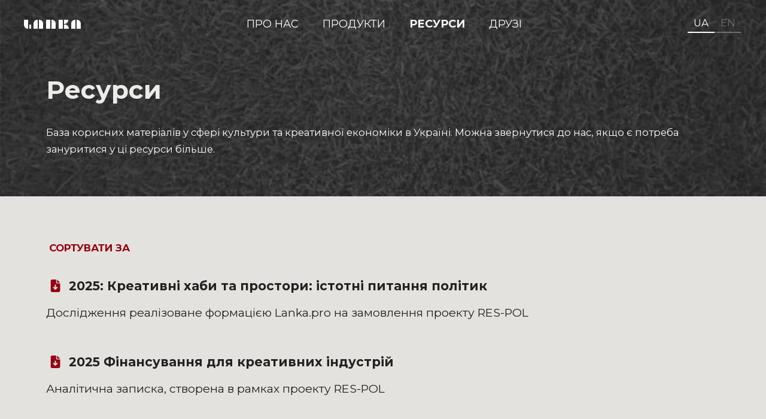

--- FILE ---
content_type: text/html; charset=UTF-8
request_url: https://lanka.pro/resources/?orderby=title&order=desc
body_size: 23673
content:
<!DOCTYPE html>
<html class="no-js" lang="uk" prefix="og: https://ogp.me/ns#">
<head>
<meta charset="UTF-8">
<meta name="viewport" content="width=device-width, initial-scale=1.0">
<link rel="pingback" href="https://lanka.pro/xmlrpc.php">
<link rel="alternate" hreflang="uk" href="https://lanka.pro/resources/" />
<link rel="alternate" hreflang="en" href="https://lanka.pro/en/resources/" />
<link rel="alternate" hreflang="x-default" href="https://lanka.pro/resources/" />

<!-- Оптимізація пошукових систем (SEO) з Rank Math - https://rankmath.com/ -->
<title>Ресурси | Lanka.pro</title>
<meta name="description" content="Список ресурсів."/>
<meta name="robots" content="follow, index, max-snippet:-1, max-video-preview:-1, max-image-preview:large"/>
<link rel="canonical" href="https://lanka.pro/resources/" />
<meta property="og:locale" content="uk_UA" />
<meta property="og:type" content="article" />
<meta property="og:title" content="Ресурси | Lanka.pro" />
<meta property="og:description" content="Список ресурсів." />
<meta property="og:url" content="https://lanka.pro/resources/" />
<meta property="og:site_name" content="Lanka" />
<meta property="og:updated_time" content="2024-06-06T12:55:54+03:00" />
<meta property="og:image" content="https://lanka.pro/wp-content/uploads/2024/05/og-graph.jpg" />
<meta property="og:image:secure_url" content="https://lanka.pro/wp-content/uploads/2024/05/og-graph.jpg" />
<meta property="og:image:width" content="1200" />
<meta property="og:image:height" content="630" />
<meta property="og:image:alt" content="Ресурси" />
<meta property="og:image:type" content="image/jpeg" />
<meta property="article:published_time" content="2024-02-01T12:42:39+02:00" />
<meta property="article:modified_time" content="2024-06-06T12:55:54+03:00" />
<meta name="twitter:card" content="summary_large_image" />
<meta name="twitter:title" content="Ресурси | Lanka.pro" />
<meta name="twitter:description" content="Список ресурсів." />
<meta name="twitter:image" content="https://lanka.pro/wp-content/uploads/2024/05/og-graph.jpg" />
<meta name="twitter:label1" content="Час для читання" />
<meta name="twitter:data1" content="1 хвилина" />
<script type="application/ld+json" class="rank-math-schema">{"@context":"https://schema.org","@graph":[{"@type":"Organization","@id":"https://lanka.pro/#organization","name":"Lanka","url":"https://lanka.pro","logo":{"@type":"ImageObject","@id":"https://lanka.pro/#logo","url":"https://lanka.pro/wp-content/uploads/2024/05/lanka-red-logo.png","contentUrl":"https://lanka.pro/wp-content/uploads/2024/05/lanka-red-logo.png","caption":"Lanka","inLanguage":"uk","width":"500","height":"500"}},{"@type":"WebSite","@id":"https://lanka.pro/#website","url":"https://lanka.pro","name":"Lanka","alternateName":"Lanka","publisher":{"@id":"https://lanka.pro/#organization"},"inLanguage":"uk"},{"@type":"ImageObject","@id":"https://lanka.pro/wp-content/uploads/2024/05/og-graph.jpg","url":"https://lanka.pro/wp-content/uploads/2024/05/og-graph.jpg","width":"1200","height":"630","inLanguage":"uk"},{"@type":"WebPage","@id":"https://lanka.pro/resources/#webpage","url":"https://lanka.pro/resources/","name":"\u0420\u0435\u0441\u0443\u0440\u0441\u0438 | Lanka.pro","datePublished":"2024-02-01T12:42:39+02:00","dateModified":"2024-06-06T12:55:54+03:00","isPartOf":{"@id":"https://lanka.pro/#website"},"primaryImageOfPage":{"@id":"https://lanka.pro/wp-content/uploads/2024/05/og-graph.jpg"},"inLanguage":"uk"},{"@type":"Person","@id":"https://lanka.pro/author/ofiradmin/","name":"ofiradmin","url":"https://lanka.pro/author/ofiradmin/","image":{"@type":"ImageObject","@id":"https://secure.gravatar.com/avatar/7132a506d08b5b9c65d92c359f84849adb17b04d54350db35fb489590a04d8da?s=96&amp;d=mm&amp;r=g","url":"https://secure.gravatar.com/avatar/7132a506d08b5b9c65d92c359f84849adb17b04d54350db35fb489590a04d8da?s=96&amp;d=mm&amp;r=g","caption":"ofiradmin","inLanguage":"uk"},"sameAs":["https://lanka.pro"],"worksFor":{"@id":"https://lanka.pro/#organization"}},{"@type":"Article","headline":"\u0420\u0435\u0441\u0443\u0440\u0441\u0438 | Lanka.pro","datePublished":"2024-02-01T12:42:39+02:00","dateModified":"2024-06-06T12:55:54+03:00","author":{"@id":"https://lanka.pro/author/ofiradmin/","name":"ofiradmin"},"publisher":{"@id":"https://lanka.pro/#organization"},"description":"\u0421\u043f\u0438\u0441\u043e\u043a \u0440\u0435\u0441\u0443\u0440\u0441\u0456\u0432.","name":"\u0420\u0435\u0441\u0443\u0440\u0441\u0438 | Lanka.pro","@id":"https://lanka.pro/resources/#richSnippet","isPartOf":{"@id":"https://lanka.pro/resources/#webpage"},"image":{"@id":"https://lanka.pro/wp-content/uploads/2024/05/og-graph.jpg"},"inLanguage":"uk","mainEntityOfPage":{"@id":"https://lanka.pro/resources/#webpage"}}]}</script>
<!-- /Плагін Rank Math WordPress SEO -->

<link href='https://fonts.gstatic.com' crossorigin rel='preconnect' />
<link rel="alternate" type="application/rss+xml" title="Lanka.pro &raquo; стрічка" href="https://lanka.pro/feed/" />
<link rel="alternate" type="application/rss+xml" title="Lanka.pro &raquo; Канал коментарів" href="https://lanka.pro/comments/feed/" />
<link rel="alternate" title="oEmbed (JSON)" type="application/json+oembed" href="https://lanka.pro/wp-json/oembed/1.0/embed?url=https%3A%2F%2Flanka.pro%2Fresources%2F" />
<link rel="alternate" title="oEmbed (XML)" type="text/xml+oembed" href="https://lanka.pro/wp-json/oembed/1.0/embed?url=https%3A%2F%2Flanka.pro%2Fresources%2F&#038;format=xml" />
<style id='wp-img-auto-sizes-contain-inline-css' type='text/css'>
img:is([sizes=auto i],[sizes^="auto," i]){contain-intrinsic-size:3000px 1500px}
/*# sourceURL=wp-img-auto-sizes-contain-inline-css */
</style>
<style id='wp-emoji-styles-inline-css' type='text/css'>

	img.wp-smiley, img.emoji {
		display: inline !important;
		border: none !important;
		box-shadow: none !important;
		height: 1em !important;
		width: 1em !important;
		margin: 0 0.07em !important;
		vertical-align: -0.1em !important;
		background: none !important;
		padding: 0 !important;
	}
/*# sourceURL=wp-emoji-styles-inline-css */
</style>
<style id='classic-theme-styles-inline-css' type='text/css'>
/*! This file is auto-generated */
.wp-block-button__link{color:#fff;background-color:#32373c;border-radius:9999px;box-shadow:none;text-decoration:none;padding:calc(.667em + 2px) calc(1.333em + 2px);font-size:1.125em}.wp-block-file__button{background:#32373c;color:#fff;text-decoration:none}
/*# sourceURL=/wp-includes/css/classic-themes.min.css */
</style>
<link rel='stylesheet' id='x-stack-css' href='https://lanka.pro/wp-content/themes/pro/framework/dist/css/site/stacks/integrity-light.css?ver=6.5.14' type='text/css' media='all' />
<link rel='stylesheet' id='x-child-css' href='https://lanka.pro/wp-content/themes/pro-child/style.css?ver=6.5.14' type='text/css' media='all' />
<style id='cs-inline-css' type='text/css'>
@media (min-width:1200px){.x-hide-xl{display:none !important;}}@media (min-width:979px) and (max-width:1199px){.x-hide-lg{display:none !important;}}@media (min-width:767px) and (max-width:978px){.x-hide-md{display:none !important;}}@media (min-width:480px) and (max-width:766px){.x-hide-sm{display:none !important;}}@media (max-width:479px){.x-hide-xs{display:none !important;}} a,h1 a:hover,h2 a:hover,h3 a:hover,h4 a:hover,h5 a:hover,h6 a:hover,.x-breadcrumb-wrap a:hover,.widget ul li a:hover,.widget ol li a:hover,.widget.widget_text ul li a,.widget.widget_text ol li a,.widget_nav_menu .current-menu-item > a,.x-accordion-heading .x-accordion-toggle:hover,.x-comment-author a:hover,.x-comment-time:hover,.x-recent-posts a:hover .h-recent-posts{color:#960011;}a:hover,.widget.widget_text ul li a:hover,.widget.widget_text ol li a:hover,.x-twitter-widget ul li a:hover{color:#960011;}.rev_slider_wrapper,a.x-img-thumbnail:hover,.x-slider-container.below,.page-template-template-blank-3-php .x-slider-container.above,.page-template-template-blank-6-php .x-slider-container.above{border-color:#960011;}.entry-thumb:before,.x-pagination span.current,.woocommerce-pagination span[aria-current],.flex-direction-nav a,.flex-control-nav a:hover,.flex-control-nav a.flex-active,.mejs-time-current,.x-dropcap,.x-skill-bar .bar,.x-pricing-column.featured h2,.h-comments-title small,.x-entry-share .x-share:hover,.x-highlight,.x-recent-posts .x-recent-posts-img:after{background-color:#960011;}.x-nav-tabs > .active > a,.x-nav-tabs > .active > a:hover{box-shadow:inset 0 3px 0 0 #960011;}.x-main{width:calc(72% - 2.463055%);}.x-sidebar{width:calc(100% - 2.463055% - 72%);}.x-comment-author,.x-comment-time,.comment-form-author label,.comment-form-email label,.comment-form-url label,.comment-form-rating label,.comment-form-comment label,.widget_calendar #wp-calendar caption,.widget.widget_rss li .rsswidget{font-family:"Helvetica Neue",Helvetica,Arial,sans-serif;font-weight:700;}.p-landmark-sub,.p-meta,input,button,select,textarea{font-family:"Helvetica Neue",Helvetica,Arial,sans-serif;}.widget ul li a,.widget ol li a,.x-comment-time{color:#999999;}.widget_text ol li a,.widget_text ul li a{color:#960011;}.widget_text ol li a:hover,.widget_text ul li a:hover{color:#960011;}.comment-form-author label,.comment-form-email label,.comment-form-url label,.comment-form-rating label,.comment-form-comment label,.widget_calendar #wp-calendar th,.p-landmark-sub strong,.widget_tag_cloud .tagcloud a:hover,.widget_tag_cloud .tagcloud a:active,.entry-footer a:hover,.entry-footer a:active,.x-breadcrumbs .current,.x-comment-author,.x-comment-author a{color:#272727;}.widget_calendar #wp-calendar th{border-color:#272727;}.h-feature-headline span i{background-color:#272727;}@media (max-width:978.98px){}html{font-size:14px;}@media (min-width:479px){html{font-size:14px;}}@media (min-width:766px){html{font-size:14px;}}@media (min-width:978px){html{font-size:14px;}}@media (min-width:1199px){html{font-size:14px;}}body{font-style:normal;font-weight:400;color:#999999;background-color:transparent;}.w-b{font-weight:400 !important;}h1,h2,h3,h4,h5,h6,.h1,.h2,.h3,.h4,.h5,.h6{font-family:"Helvetica Neue",Helvetica,Arial,sans-serif;font-style:normal;font-weight:700;}h1,.h1{letter-spacing:-0.035em;}h2,.h2{letter-spacing:-0.035em;}h3,.h3{letter-spacing:-0.035em;}h4,.h4{letter-spacing:-0.035em;}h5,.h5{letter-spacing:-0.035em;}h6,.h6{letter-spacing:-0.035em;}.w-h{font-weight:700 !important;}.x-container.width{width:88%;}.x-container.max{max-width:1200px;}.x-bar-content.x-container.width{flex-basis:88%;}.x-main.full{float:none;clear:both;display:block;width:auto;}@media (max-width:978.98px){.x-main.full,.x-main.left,.x-main.right,.x-sidebar.left,.x-sidebar.right{float:none;display:block;width:auto !important;}}.entry-header,.entry-content{font-size:1rem;}body,input,button,select,textarea{font-family:"Helvetica Neue",Helvetica,Arial,sans-serif;}h1,h2,h3,h4,h5,h6,.h1,.h2,.h3,.h4,.h5,.h6,h1 a,h2 a,h3 a,h4 a,h5 a,h6 a,.h1 a,.h2 a,.h3 a,.h4 a,.h5 a,.h6 a,blockquote{color:#272727;}.cfc-h-tx{color:#272727 !important;}.cfc-h-bd{border-color:#272727 !important;}.cfc-h-bg{background-color:#272727 !important;}.cfc-b-tx{color:#999999 !important;}.cfc-b-bd{border-color:#999999 !important;}.cfc-b-bg{background-color:#999999 !important;}.x-btn,.button,[type="submit"]{color:#ffffff;border-color:#ac1100;background-color:#ff2a13;margin-bottom:0.25em;text-shadow:0 0.075em 0.075em rgba(0,0,0,0.5);box-shadow:0 0.25em 0 0 #a71000,0 4px 9px rgba(0,0,0,0.75);border-radius:0.25em;}.x-btn:hover,.button:hover,[type="submit"]:hover{color:#ffffff;border-color:#600900;background-color:#ef2201;margin-bottom:0.25em;text-shadow:0 0.075em 0.075em rgba(0,0,0,0.5);box-shadow:0 0.25em 0 0 #a71000,0 4px 9px rgba(0,0,0,0.75);}.x-btn.x-btn-real,.x-btn.x-btn-real:hover{margin-bottom:0.25em;text-shadow:0 0.075em 0.075em rgba(0,0,0,0.65);}.x-btn.x-btn-real{box-shadow:0 0.25em 0 0 #a71000,0 4px 9px rgba(0,0,0,0.75);}.x-btn.x-btn-real:hover{box-shadow:0 0.25em 0 0 #a71000,0 4px 9px rgba(0,0,0,0.75);}.x-btn.x-btn-flat,.x-btn.x-btn-flat:hover{margin-bottom:0;text-shadow:0 0.075em 0.075em rgba(0,0,0,0.65);box-shadow:none;}.x-btn.x-btn-transparent,.x-btn.x-btn-transparent:hover{margin-bottom:0;border-width:3px;text-shadow:none;text-transform:uppercase;background-color:transparent;box-shadow:none;}.bg .mejs-container,.x-video .mejs-container{position:unset !important;} .m7-0.x-bar{height:80px;border-top-width:0;border-right-width:0;border-bottom-width:0;border-left-width:0;font-size:1em;z-index:9999;}.m7-0 .x-bar-content{display:flex;flex-direction:row;justify-content:space-between;align-items:center;flex-grow:0;flex-shrink:1;flex-basis:94%;height:80px;max-width:1200px;}.m7-0.x-bar-outer-spacers:after,.m7-0.x-bar-outer-spacers:before{flex-basis:18px;width:18px!important;height:18px;}.m7-0.x-bar-space{font-size:1em;height:80px;}.m7-1{transform:translate(0px,0px);}.m7-2.x-bar-container{display:flex;flex-direction:row;justify-content:space-between;align-items:center;flex-grow:0;flex-basis:auto;border-top-width:0;border-right-width:0;border-bottom-width:0;border-left-width:0;font-size:1em;z-index:auto;}.m7-3.x-bar-container{flex-shrink:0;}.m7-4.x-bar-container{flex-shrink:1;}.m7-5.x-image{display:block;font-size:1em;max-width:145px;border-top-width:0;border-right-width:0;border-bottom-width:0;border-left-width:0;}.m7-6{margin-top:0em;margin-right:-0.5em;margin-bottom:0em;margin-left:-0.5em;font-size:18px;display:flex;flex-direction:row;justify-content:flex-start;align-items:center;flex-wrap:wrap;align-content:center;align-self:stretch;flex-grow:0;flex-shrink:0;flex-basis:auto;}.m7-6 > li,.m7-6 > li > a{flex-grow:0;flex-shrink:1;flex-basis:auto;}.m7-7{font-size:30px;}.m7-7,.m7-7 .x-anchor{transition-duration:300ms;transition-timing-function:cubic-bezier(0.400,0.000,0.200,1.000);}.m7-8 .x-dropdown {width:210px;font-size:18px;border-top-width:0;border-right-width:0;border-bottom-width:0;border-left-width:0;border-top-left-radius:3px;border-top-right-radius:3px;border-bottom-right-radius:3px;border-bottom-left-radius:3px;padding-top:5px;padding-right:5px;padding-bottom:5px;padding-left:5px;background-color:rgb(255,255,255);box-shadow:0em 0.85em 235em 0em rgba(0,18,36,0.33);transition-duration:500ms,500ms,0s;transition-timing-function:cubic-bezier(0.400,0.000,0.200,1.000);}.m7-8 .x-dropdown:not(.x-active) {transition-delay:0s,0s,500ms;}.m7-8 .x-dropdown[data-x-stem-menu-top],.m7-8 .x-dropdown[data-x-stem-root] {margin-top:18px;margin-right:0px;margin-bottom:0px;margin-left:-7px;}.m7-9.x-anchor {border-top-width:0;border-right-width:0;border-bottom-width:0;border-left-width:0;}.m7-9.x-anchor .x-anchor-content {display:flex;align-items:center;}.m7-a.x-anchor .x-anchor-content {justify-content:center;}.m7-b.x-anchor {font-size:1em;}.m7-b.x-anchor .x-anchor-text-primary {font-weight:400;color:#fff;}.m7-c.x-anchor .x-anchor-content {flex-direction:row;}.m7-c.x-anchor .x-anchor-text-primary {font-family:"Montserrat",sans-serif;font-style:normal;}.m7-c.x-anchor .x-anchor-sub-indicator {margin-top:0px;margin-right:0px;margin-bottom:0px;}.m7-c.x-anchor,.m7-c.x-anchor :not([data-x-particle]) {transition-duration:0ms;}.m7-d.x-anchor .x-anchor-content {padding-top:0.167em;padding-right:1em;padding-bottom:0.167em;padding-left:1em;}.m7-d.x-anchor .x-anchor-text-primary {text-transform:uppercase;}.m7-d.x-anchor .x-anchor-sub-indicator {margin-left:7px;color:#fff;}.m7-e.x-anchor .x-anchor-text-primary {font-size:1em;line-height:1.2;}.m7-e.x-anchor .x-anchor-sub-indicator {font-size:12px;}.m7-f.x-anchor {border-top-left-radius:2px;border-top-right-radius:2px;border-bottom-right-radius:2px;border-bottom-left-radius:2px;font-size:14px;background-color:transparent;}.m7-f.x-anchor .x-anchor-content {justify-content:flex-start;padding-top:9px;padding-right:12px;padding-bottom:9px;padding-left:12px;}.m7-f.x-anchor:hover,.m7-f.x-anchor[class*="active"],[data-x-effect-provider*="colors"]:hover .m7-f.x-anchor {background-color:#e3f0fc;}.m7-f.x-anchor .x-anchor-text-primary {font-weight:700;color:#0a2540;}.m7-f.x-anchor:hover .x-anchor-text-primary,.m7-f.x-anchor[class*="active"] .x-anchor-text-primary,[data-x-effect-provider*="colors"]:hover .m7-f.x-anchor .x-anchor-text-primary {color:#0073e6;}.m7-f.x-anchor .x-anchor-sub-indicator {margin-left:9px;}.m7-g.x-anchor .x-anchor-text {margin-top:0px;margin-right:auto;margin-bottom:0px;margin-left:0px;}.m7-g.x-anchor .x-anchor-sub-indicator {color:#0a2540;}.m7-g.x-anchor:hover .x-anchor-sub-indicator,.m7-g.x-anchor[class*="active"] .x-anchor-sub-indicator,[data-x-effect-provider*="colors"]:hover .m7-g.x-anchor .x-anchor-sub-indicator {color:#0073e6;}.m7-h.x-anchor {width:1.5em;height:1.5em;font-size:18px;}.m7-h.x-anchor .x-anchor-content {flex-direction:row-reverse;}.m7-h.x-anchor .x-graphic {margin-top:5px;margin-right:5px;margin-bottom:5px;margin-left:5px;}.m7-h.x-anchor .x-graphic-icon {font-size:1em;width:auto;border-top-width:0;border-right-width:0;border-bottom-width:0;border-left-width:0;}.m7-h.x-anchor .x-graphic-icon > svg{fill:rgba(255,255,255,0.66);}.m7-h.x-anchor:hover .x-graphic-icon > svg,.m7-h.x-anchor[class*="active"] .x-graphic-icon > svg,[data-x-effect-provider*="colors"]:hover .m7-h.x-anchor .x-graphic-icon > svg {fill:#ffffff;}.m7-h.x-anchor:hover .x-graphic-icon,.m7-h.x-anchor[class*="active"] .x-graphic-icon,[data-x-effect-provider*="colors"]:hover .m7-h.x-anchor .x-graphic-icon {color:#ffffff;}.m7-h.x-anchor .x-toggle {color:#fff;}.m7-h.x-anchor .x-toggle-burger {width:14em;margin-top:4em;margin-right:0;margin-bottom:4em;margin-left:0;font-size:2px;}.m7-h.x-anchor .x-toggle-burger-bun-t {transform:translate3d(0,calc(4em * -1),0);}.m7-h.x-anchor .x-toggle-burger-bun-b {transform:translate3d(0,4em,0);}.m7-i.x-anchor {width:100%;max-width:100%;}.m7-i.x-anchor .x-anchor-content {padding-top:7px;padding-right:0px;padding-bottom:7px;padding-left:0px;}.m7-i.x-anchor .x-anchor-text-primary {font-size:0.8em;line-height:1.1;}.m7-i.x-anchor .x-anchor-sub-indicator {margin-left:18px;font-size:1em;}.m7-j{font-size:18px;transition-duration:500ms;}.m7-j .x-off-canvas-bg{background-color:rgba(227,240,252,0.88);transition-duration:500ms;transition-timing-function:cubic-bezier(0.400,0.000,0.200,1.000);}.m7-j .x-off-canvas-close{width:calc(1em * 2);height:calc(1em * 2);font-size:18px;color:#fff;transition-duration:0.3s,500ms,500ms;transition-timing-function:ease-in-out,cubic-bezier(0.400,0.000,0.200,1.000),cubic-bezier(0.400,0.000,0.200,1.000);}.m7-j .x-off-canvas-content{width:100%;max-width:420px;padding-top:calc(18px * 2);padding-right:calc(18px * 2);padding-bottom:calc(18px * 2);padding-left:calc(18px * 2);border-top-width:0;border-right-width:0;border-bottom-width:0;border-left-width:0;box-shadow:0em 1.25em 3.15em 0em rgba(0,18,36,0.27);transition-duration:500ms;transition-timing-function:cubic-bezier(0.400,0.000,0.200,1.000);}.m7-k{flex-grow:0;flex-shrink:1;flex-basis:auto;border-top-width:0;border-right-width:0;border-bottom-width:0;border-left-width:0;font-size:1em;text-align:center;}.m7-l.x-text{border-top-width:0;border-right-width:0;border-bottom-width:0;border-left-width:0;font-family:inherit;font-size:1em;font-style:normal;font-weight:inherit;line-height:inherit;letter-spacing:0em;text-transform:none;color:rgba(0,0,0,1);}.m7-l.x-text > :first-child{margin-top:0;}.m7-l.x-text > :last-child{margin-bottom:0;} .e7-e8{margin-bottom:2em;}.e7-e10{margin-bottom:2em;}.wpml-ls-statics-shortcode_actions{padding:0 !important;}.wpml-ls-link{border-bottom:2px solid var(--white);}.wpml-ls-link span{font-family:"Montserrat",sans-serif;font-size:1.2em;color:var(--white);}.wpml-ls-slot-shortcode_actions:not(.wpml-ls-current-language){opacity:30%;} .m7h-0.x-section{margin-top:0px;margin-right:0px;margin-bottom:0px;margin-left:0px;border-top-width:0;border-right-width:0;border-bottom-width:0;border-left-width:0;padding-top:0px;padding-right:0px;padding-bottom:0px;padding-left:0px;z-index:1;}.m7h-1{flex-grow:0;flex-shrink:1;flex-basis:auto;border-top-width:0;border-right-width:0;border-bottom-width:0;border-left-width:0;font-size:1em;}.m7h-3{padding-top:96px;padding-bottom:0px;}.m7h-4{padding-right:0px;padding-left:0px;}.m7h-5{text-align:center;}.m7h-6{display:flex;flex-direction:row;justify-content:space-between;align-items:center;flex-wrap:wrap;align-content:center;padding-top:0px;padding-bottom:48px;background-color:#22222280;}.m7h-7.x-text{border-top-width:0;border-right-width:0;border-bottom-width:0;border-left-width:0;font-family:"Montserrat",sans-serif;font-style:normal;font-weight:700;letter-spacing:0em;text-transform:none;}.m7h-7.x-text > :first-child{margin-top:0;}.m7h-7.x-text > :last-child{margin-bottom:0;}.m7h-8.x-text{font-size:2.438em;line-height:1.3;color:#fff;}.m7h-9.x-text{font-size:1em;line-height:inherit;color:#222222;}.m7h-a{padding-top:4em;padding-right:0;padding-bottom:0;padding-left:0;font-size:1em;}.m7h-b.x-image{font-size:1em;border-top-width:0;border-right-width:0;border-bottom-width:0;border-left-width:0;}.m7h-c.x-row{z-index:auto;margin-right:auto;margin-left:auto;font-size:1em;}.m7h-c > .x-row-inner{flex-direction:row;align-items:center;align-content:center;}.m7h-c > .x-row-inner > *{margin-top:calc(20px / 2);margin-bottom:calc(20px / 2);margin-right:calc(20px / 2);margin-left:calc(20px / 2);}.m7h-d.x-row{border-top-width:0;border-right-width:0;border-bottom-width:0;border-left-width:0;padding-top:1px;padding-right:1px;padding-bottom:1px;padding-left:1px;}.m7h-d > .x-row-inner{justify-content:center;margin-top:calc(((20px / 2) + 1px) * -1);margin-right:calc(((20px / 2) + 1px) * -1);margin-bottom:calc(((20px / 2) + 1px) * -1);margin-left:calc(((20px / 2) + 1px) * -1);}.m7h-e.x-row{border-top-width:2px;border-right-width:0px;border-bottom-width:0px;border-left-width:0px;border-top-style:solid;border-right-style:solid;border-bottom-style:solid;border-left-style:solid;border-top-color:#ffffff80;border-right-color:transparent;border-bottom-color:transparent;border-left-color:transparent;padding-top:20px;padding-right:0px;padding-bottom:0px;padding-left:0px;}.m7h-e > .x-row-inner{justify-content:flex-start;margin-top:calc((20px / 2) * -1);margin-right:calc((20px / 2) * -1);margin-bottom:calc((20px / 2) * -1);margin-left:calc((20px / 2) * -1);}.m7h-e.x-row:hover,.m7h-e.x-row[class*="active"],[data-x-effect-provider*="colors"]:hover .m7h-e.x-row{border-top-color:#ffffff80;border-right-color:#ffffff80;border-bottom-color:#ffffff80;border-left-color:#ffffff80;}.m7h-f{--gap:20px;}.m7h-g > .x-row-inner > *:nth-child(1n - 0) {flex-basis:calc(100px - clamp(0px,var(--gap),9999px));}.m7h-h > .x-row-inner > *:nth-child(2n - 0) {flex-basis:calc(33.33% - clamp(0px,var(--gap),9999px));}.m7h-h > .x-row-inner > *:nth-child(2n - 1) {flex-basis:calc(66.66% - clamp(0px,var(--gap),9999px));}.m7h-i.x-col{z-index:1;border-top-width:0;border-right-width:0;border-bottom-width:0;border-left-width:0;font-size:1em;}.m7h-j.x-col{text-align:center;}.m7h-k.x-col{text-align:right;}.m7h-l{font-size:1em;display:flex;flex-direction:row;justify-content:flex-start;align-items:stretch;align-self:stretch;flex-grow:0;flex-shrink:0;flex-basis:auto;}.m7h-l > li,.m7h-l > li > a{flex-grow:0;flex-shrink:1;flex-basis:auto;}.m7h-m .x-dropdown {width:14em;font-size:16px;border-top-width:0;border-right-width:0;border-bottom-width:0;border-left-width:0;background-color:rgb(255,255,255);box-shadow:0em 0.15em 2em 0em rgba(0,0,0,0.15);transition-duration:500ms,500ms,0s;transition-timing-function:cubic-bezier(0.400,0.000,0.200,1.000);}.m7h-m .x-dropdown:not(.x-active) {transition-delay:0s,0s,500ms;}.m7h-n.x-anchor {border-top-width:0;border-right-width:0;border-bottom-width:0;border-left-width:0;font-size:1em;}.m7h-n.x-anchor .x-anchor-content {display:flex;flex-direction:row;align-items:center;}.m7h-n.x-anchor .x-anchor-text-primary {font-style:normal;font-weight:inherit;line-height:1;}.m7h-n.x-anchor .x-anchor-sub-indicator {margin-top:5px;margin-right:5px;margin-bottom:5px;margin-left:5px;font-size:1em;color:rgba(0,0,0,1);}.m7h-n.x-anchor:hover .x-anchor-sub-indicator,.m7h-n.x-anchor[class*="active"] .x-anchor-sub-indicator,[data-x-effect-provider*="colors"]:hover .m7h-n.x-anchor .x-anchor-sub-indicator {color:rgba(0,0,0,0.5);}.m7h-o.x-anchor .x-anchor-content {justify-content:center;padding-top:0em;padding-right:2em;padding-bottom:0em;padding-left:0em;}.m7h-o.x-anchor .x-anchor-text-primary {font-family:"Montserrat",sans-serif;font-size:1.2em;text-transform:uppercase;color:#fff;}.m7h-p.x-anchor .x-anchor-content {justify-content:flex-start;padding-top:0.75em;padding-right:0.75em;padding-bottom:0.75em;padding-left:0.75em;}.m7h-p.x-anchor .x-anchor-text {margin-top:5px;margin-right:auto;margin-bottom:5px;margin-left:5px;}.m7h-p.x-anchor .x-anchor-text-primary {font-family:inherit;font-size:1em;color:rgba(0,0,0,1);}.m7h-p.x-anchor:hover .x-anchor-text-primary,.m7h-p.x-anchor[class*="active"] .x-anchor-text-primary,[data-x-effect-provider*="colors"]:hover .m7h-p.x-anchor .x-anchor-text-primary {color:rgba(0,0,0,0.5);}.m7h-q.x-text{border-top-width:0;border-right-width:0;border-bottom-width:0;border-left-width:0;font-size:1em;}.m7h-q.x-text .x-text-content-text-primary{font-family:"Montserrat",sans-serif;font-size:1.2em;font-style:normal;font-weight:700;line-height:1.4;letter-spacing:0em;text-transform:none;color:#edece8;}@media screen and (min-width:979px) and (max-width:1199px){.m7h-o.x-anchor .x-anchor-text-primary {font-size:1em;}}@media screen and (max-width:978px){.m7h-3{padding-top:48px;}.m7h-h > .x-row-inner > *:nth-child(1n - 0) {flex-basis:calc(100% - clamp(0px,var(--gap),9999px));}.m7h-k.x-col{text-align:center;}.m7h-l{flex-direction:column;}.m7h-o.x-anchor .x-anchor-content {padding-right:0em;padding-bottom:1em;}.m7h-o.x-anchor .x-anchor-text-primary {font-size:1.2em;}}@media screen and (max-width:766px){.m7h-h > .x-row-inner > *:nth-child(1n - 0) {flex-basis:calc(100% - clamp(0px,var(--gap),9999px));}}@media screen and (max-width:479px){.m7h-6{flex-direction:column;}.m7h-h > .x-row-inner > *:nth-child(1n - 0) {flex-basis:calc(100% - clamp(0px,var(--gap),9999px));}.m7h-j.x-col{max-width:32px;}} .e269-e15{image-rendering:-webkit-optimize-contrast;} .m10-0.x-section{margin-top:0px;margin-right:0px;margin-bottom:0px;margin-left:0px;border-top-width:0;border-right-width:0;border-bottom-width:0;border-left-width:0;padding-top:65px;padding-right:0px;padding-bottom:65px;padding-left:0px;z-index:1;}.m10-1.x-section{background-color:#E3E2DE;}.m10-2.x-row{z-index:auto;margin-right:auto;margin-left:auto;border-top-width:0;border-right-width:0;border-bottom-width:0;border-left-width:0;padding-top:1px;padding-right:1px;padding-bottom:1px;padding-left:1px;font-size:1em;}.m10-2 > .x-row-inner{flex-direction:row;justify-content:flex-start;align-items:stretch;align-content:stretch;margin-top:calc(((20px / 2) + 1px) * -1);margin-right:calc(((20px / 2) + 1px) * -1);margin-bottom:calc(((20px / 2) + 1px) * -1);margin-left:calc(((20px / 2) + 1px) * -1);}.m10-2 > .x-row-inner > *{margin-top:calc(20px / 2);margin-bottom:calc(20px / 2);margin-right:calc(20px / 2);margin-left:calc(20px / 2);}.m10-3{--gap:20px;}.m10-4 > .x-row-inner > *:nth-child(1n - 0) {flex-basis:calc(100% - clamp(0px,var(--gap),9999px));}.m10-5 > .x-row-inner > *:nth-child(1n - 0) {flex-basis:calc(100% - clamp(0px,var(--gap),9999px));}.m10-6 > .x-row-inner > *:nth-child(1n - 0) {flex-basis:calc(100% - clamp(0px,var(--gap),9999px));}.m10-7 > .x-row-inner > *:nth-child(1n - 0) {flex-basis:calc(100% - clamp(0px,var(--gap),9999px));}.m10-8 > .x-row-inner > *:nth-child(1n - 0) {flex-basis:calc(100% - clamp(0px,var(--gap),9999px));}.m10-9 > .x-row-inner > *:nth-child(1n - 0) {flex-basis:calc(100% - clamp(0px,var(--gap),9999px));}.m10-a.x-col{z-index:1;border-top-width:0;border-right-width:0;border-bottom-width:0;border-left-width:0;font-size:1em;}.m10-c.x-col{padding-top:0px;padding-right:0px;padding-bottom:25px;padding-left:0px;}.m10-d{padding-top:4em;}.m10-e{padding-right:0;padding-bottom:0;padding-left:0;font-size:1em;}.m10-f{padding-top:2em;}.m10-g{padding-top:0.5em;}.m10-h{padding-top:1em;}.m10-i.x-text{border-top-width:0;border-right-width:0;border-bottom-width:0;border-left-width:0;font-size:1em;}.m10-i.x-text .x-text-content-text-primary{font-family:"Montserrat",sans-serif;font-style:normal;font-weight:700;letter-spacing:0em;text-transform:none;}.m10-j.x-text .x-text-content-text-primary{font-size:3em;color:#edece8;}.m10-k.x-text .x-text-content-text-primary{line-height:1.4;}.m10-l.x-text .x-text-content{display:flex;flex-direction:row;justify-content:center;align-items:center;}.m10-l.x-text .x-text-content-text-primary{font-size:1.5em;color:#222222;}.m10-l.x-text .x-graphic {margin-top:0em;margin-right:0.5em;margin-bottom:0em;margin-left:0em;}.m10-l.x-text .x-graphic-icon {font-size:1.5em;width:1.5em;border-top-width:0;border-right-width:0;border-bottom-width:0;border-left-width:0;}.m10-l.x-text .x-graphic-icon > svg{fill:#960011;}.m10-m.x-text .x-text-content-text-primary{line-height:1.3;}.m10-n.x-text{border-top-width:0;border-right-width:0;border-bottom-width:0;border-left-width:0;font-family:"Montserrat",sans-serif;font-style:normal;font-weight:inherit;letter-spacing:0em;text-transform:none;}.m10-n.x-text > :first-child{margin-top:0;}.m10-n.x-text > :last-child{margin-bottom:0;}.m10-o.x-text{font-size:1.2em;color:#fff;}.m10-p.x-text{line-height:inherit;}.m10-q.x-text{font-size:1.375em;color:#222222;}.m10-r.x-text{line-height:1.3;}.m10-s.x-anchor {height:3em;}.m10-s.x-anchor .x-anchor-content {flex-direction:row;}.m10-s.x-anchor .x-anchor-text-primary {font-size:1.2em;font-weight:700;}.m10-t.x-anchor {border-top-width:0;border-right-width:0;border-bottom-width:0;border-left-width:0;font-size:1em;}.m10-t.x-anchor .x-anchor-content {display:flex;justify-content:center;align-items:center;}.m10-t.x-anchor .x-anchor-text {margin-top:5px;margin-right:5px;margin-bottom:5px;margin-left:5px;}.m10-t.x-anchor .x-anchor-text-primary {font-family:"Montserrat",sans-serif;font-style:normal;line-height:1;color:#960011;}.m10-u.x-anchor .x-anchor-content {flex-direction:row-reverse;padding-top:0.575em;padding-right:0.85em;padding-bottom:0.575em;padding-left:0.85em;}.m10-u.x-anchor .x-anchor-text-primary {font-size:1em;font-weight:inherit;}.m10-u.x-anchor .x-graphic {margin-top:5px;margin-right:5px;margin-bottom:5px;margin-left:5px;}.m10-u.x-anchor .x-graphic-icon {font-size:1em;width:auto;border-top-width:0;border-right-width:0;border-bottom-width:0;border-left-width:0;}.m10-u.x-anchor .x-graphic-icon > svg{fill:#960011;}.m10-u.x-anchor:hover .x-graphic-icon > svg,.m10-u.x-anchor[class*="active"] .x-graphic-icon > svg,[data-x-effect-provider*="colors"]:hover .m10-u.x-anchor .x-graphic-icon > svg {fill:#960011;}.m10-v {display:flex;flex-direction:column;justify-content:flex-start;align-items:flex-start;font-size:1.2em;border-top-width:0;border-right-width:0;border-bottom-width:0;border-left-width:0;border-top-left-radius:5px;border-top-right-radius:5px;border-bottom-right-radius:5px;border-bottom-left-radius:5px;padding-top:0.5em;padding-right:0.5em;padding-bottom:0.5em;padding-left:0.5em;background-color:#edece8;box-shadow:0em 0.15em 2em 0em rgba(0,0,0,0.15);transition-duration:500ms,500ms,0s;transition-timing-function:cubic-bezier(0.400,0.000,0.200,1.000);}.m10-v:not(.x-active) {transition-delay:0s,0s,500ms;}@media screen and (max-width:978px){.m10-9 > .x-row-inner > *:nth-child(2n - 0) {flex-basis:calc(50% - clamp(0px,var(--gap),9999px));}.m10-9 > .x-row-inner > *:nth-child(2n - 1) {flex-basis:calc(50% - clamp(0px,var(--gap),9999px));}}@media screen and (max-width:766px){.m10-9 > .x-row-inner > *:nth-child(1n - 0) {flex-basis:calc(100% - clamp(0px,var(--gap),9999px));}.m10-d{padding-top:3em;}}@media screen and (max-width:479px){.m10-9 > .x-row-inner > *:nth-child(1n - 0) {flex-basis:calc(100% - clamp(0px,var(--gap),9999px));}}  :root{--black:#222222;--red:#960011;--white:#fff;--light-grey:#edece8;--dark-grey:#E3E2DE;--grey:#777777;}a.x-anchor.x-anchor-menu-item span{padding:0 2px;}a.x-anchor.x-anchor-menu-item:hover span{padding:0;}a.x-anchor.x-anchor-menu-item:hover span.x-anchor-text-primary{font-weight:900;}.x-menu .current-menu-item .x-anchor-text-primary,.footer-menu .current-menu-item{font-weight:900;}.x-menu .current-menu-item.anchor-im .x-anchor-text-primary{font-weight:initial;}.x-scroll-top{border:2px solid var(--red) !important;color:var(--red) !important;opacity:1 !important;}.x-modal-content-scroll-area{padding-right:calc(1em * 1) !important;padding-left:calc(1em * 1) !important;}.mc4wp-success{color:var(--white) !important;}.otgs-development-site-front-end{display:none;}header.x-masthead{position:absolute;width:100%;top:0;}@media screen and (min-width:1200px){.footer-mc-form input[type="email"],.footer-mc-form input[type="submit"]{margin-bottom:0 !important;}}.footer-mc-form input[type="email"],.footer-mc-form input[type="email"]:focus{background-color:transparent;border:1px solid var(--light-grey);font-family:"Montserrat",sans-serif;padding-left:25px;color:var(--white);font-size:1.375em;}.footer-mc-form input[type="email"]::placeholder{color:var(--white);opacity:1;font-weight:500;}.footer-mc-form input[type="submit"]{font-family:"Montserrat",sans-serif;background-color:var(--light-grey);border-color:var(--light-grey);box-shadow:unset;text-shadow:unset;color:var(--black);padding:0.64em 2em;margin-left:10px;font-size:1.375em;font-weight:500;}@media screen and (max-width:767px){.footer-mc-form input[type="submit"]{margin-left:0;}}
/*# sourceURL=cs-inline-css */
</style>
<script type="text/javascript" id="wpml-cookie-js-extra">
/* <![CDATA[ */
var wpml_cookies = {"wp-wpml_current_language":{"value":"uk","expires":1,"path":"/"}};
var wpml_cookies = {"wp-wpml_current_language":{"value":"uk","expires":1,"path":"/"}};
//# sourceURL=wpml-cookie-js-extra
/* ]]> */
</script>
<script type="text/javascript" src="https://lanka.pro/wp-content/plugins/sitepress-multilingual-cms/res/js/cookies/language-cookie.js?ver=4.6.15" id="wpml-cookie-js" defer="defer" data-wp-strategy="defer"></script>
<script type="text/javascript" src="https://lanka.pro/wp-includes/js/jquery/jquery.min.js?ver=3.7.1" id="jquery-core-js"></script>
<script type="text/javascript" src="https://lanka.pro/wp-includes/js/jquery/jquery-migrate.min.js?ver=3.4.1" id="jquery-migrate-js"></script>
<link rel="https://api.w.org/" href="https://lanka.pro/wp-json/" /><link rel="alternate" title="JSON" type="application/json" href="https://lanka.pro/wp-json/wp/v2/pages/36" /><link rel='shortlink' href='https://lanka.pro/?p=36' />
<meta name="generator" content="WPML ver:4.6.15 stt:1,54;" />
<link rel="icon" href="https://lanka.pro/wp-content/uploads/2024/05/cropped-lanka-favicon-32x32.png" sizes="32x32" />
<link rel="icon" href="https://lanka.pro/wp-content/uploads/2024/05/cropped-lanka-favicon-192x192.png" sizes="192x192" />
<link rel="apple-touch-icon" href="https://lanka.pro/wp-content/uploads/2024/05/cropped-lanka-favicon-180x180.png" />
<meta name="msapplication-TileImage" content="https://lanka.pro/wp-content/uploads/2024/05/cropped-lanka-favicon-270x270.png" />

<!-- YOUR CODE HERE -->
<link rel="preload" href="https://lanka.pro/wp-content/uploads/2024/02/intro-background.jpg" as="image">

<link rel="preload" href="" as="image">

<!-- Google tag (gtag.js) -->
<script async src="https://www.googletagmanager.com/gtag/js?id=G-K7KXPSFK73"></script>
<script>
  window.dataLayer = window.dataLayer || [];
  function gtag(){dataLayer.push(arguments);}
  gtag('js', new Date());

  gtag('config', 'G-K7KXPSFK73');
</script>

 <link rel="stylesheet" href="//fonts.googleapis.com/css?family=Montserrat:400,400i,700,700i&#038;subset=latin,latin-ext&#038;display=auto" type="text/css" media="all" crossorigin="anonymous" data-x-google-fonts/><style id='global-styles-inline-css' type='text/css'>
:root{--wp--preset--aspect-ratio--square: 1;--wp--preset--aspect-ratio--4-3: 4/3;--wp--preset--aspect-ratio--3-4: 3/4;--wp--preset--aspect-ratio--3-2: 3/2;--wp--preset--aspect-ratio--2-3: 2/3;--wp--preset--aspect-ratio--16-9: 16/9;--wp--preset--aspect-ratio--9-16: 9/16;--wp--preset--color--black: #000000;--wp--preset--color--cyan-bluish-gray: #abb8c3;--wp--preset--color--white: #ffffff;--wp--preset--color--pale-pink: #f78da7;--wp--preset--color--vivid-red: #cf2e2e;--wp--preset--color--luminous-vivid-orange: #ff6900;--wp--preset--color--luminous-vivid-amber: #fcb900;--wp--preset--color--light-green-cyan: #7bdcb5;--wp--preset--color--vivid-green-cyan: #00d084;--wp--preset--color--pale-cyan-blue: #8ed1fc;--wp--preset--color--vivid-cyan-blue: #0693e3;--wp--preset--color--vivid-purple: #9b51e0;--wp--preset--gradient--vivid-cyan-blue-to-vivid-purple: linear-gradient(135deg,rgb(6,147,227) 0%,rgb(155,81,224) 100%);--wp--preset--gradient--light-green-cyan-to-vivid-green-cyan: linear-gradient(135deg,rgb(122,220,180) 0%,rgb(0,208,130) 100%);--wp--preset--gradient--luminous-vivid-amber-to-luminous-vivid-orange: linear-gradient(135deg,rgb(252,185,0) 0%,rgb(255,105,0) 100%);--wp--preset--gradient--luminous-vivid-orange-to-vivid-red: linear-gradient(135deg,rgb(255,105,0) 0%,rgb(207,46,46) 100%);--wp--preset--gradient--very-light-gray-to-cyan-bluish-gray: linear-gradient(135deg,rgb(238,238,238) 0%,rgb(169,184,195) 100%);--wp--preset--gradient--cool-to-warm-spectrum: linear-gradient(135deg,rgb(74,234,220) 0%,rgb(151,120,209) 20%,rgb(207,42,186) 40%,rgb(238,44,130) 60%,rgb(251,105,98) 80%,rgb(254,248,76) 100%);--wp--preset--gradient--blush-light-purple: linear-gradient(135deg,rgb(255,206,236) 0%,rgb(152,150,240) 100%);--wp--preset--gradient--blush-bordeaux: linear-gradient(135deg,rgb(254,205,165) 0%,rgb(254,45,45) 50%,rgb(107,0,62) 100%);--wp--preset--gradient--luminous-dusk: linear-gradient(135deg,rgb(255,203,112) 0%,rgb(199,81,192) 50%,rgb(65,88,208) 100%);--wp--preset--gradient--pale-ocean: linear-gradient(135deg,rgb(255,245,203) 0%,rgb(182,227,212) 50%,rgb(51,167,181) 100%);--wp--preset--gradient--electric-grass: linear-gradient(135deg,rgb(202,248,128) 0%,rgb(113,206,126) 100%);--wp--preset--gradient--midnight: linear-gradient(135deg,rgb(2,3,129) 0%,rgb(40,116,252) 100%);--wp--preset--font-size--small: 13px;--wp--preset--font-size--medium: 20px;--wp--preset--font-size--large: 36px;--wp--preset--font-size--x-large: 42px;--wp--preset--spacing--20: 0.44rem;--wp--preset--spacing--30: 0.67rem;--wp--preset--spacing--40: 1rem;--wp--preset--spacing--50: 1.5rem;--wp--preset--spacing--60: 2.25rem;--wp--preset--spacing--70: 3.38rem;--wp--preset--spacing--80: 5.06rem;--wp--preset--shadow--natural: 6px 6px 9px rgba(0, 0, 0, 0.2);--wp--preset--shadow--deep: 12px 12px 50px rgba(0, 0, 0, 0.4);--wp--preset--shadow--sharp: 6px 6px 0px rgba(0, 0, 0, 0.2);--wp--preset--shadow--outlined: 6px 6px 0px -3px rgb(255, 255, 255), 6px 6px rgb(0, 0, 0);--wp--preset--shadow--crisp: 6px 6px 0px rgb(0, 0, 0);}:where(.is-layout-flex){gap: 0.5em;}:where(.is-layout-grid){gap: 0.5em;}body .is-layout-flex{display: flex;}.is-layout-flex{flex-wrap: wrap;align-items: center;}.is-layout-flex > :is(*, div){margin: 0;}body .is-layout-grid{display: grid;}.is-layout-grid > :is(*, div){margin: 0;}:where(.wp-block-columns.is-layout-flex){gap: 2em;}:where(.wp-block-columns.is-layout-grid){gap: 2em;}:where(.wp-block-post-template.is-layout-flex){gap: 1.25em;}:where(.wp-block-post-template.is-layout-grid){gap: 1.25em;}.has-black-color{color: var(--wp--preset--color--black) !important;}.has-cyan-bluish-gray-color{color: var(--wp--preset--color--cyan-bluish-gray) !important;}.has-white-color{color: var(--wp--preset--color--white) !important;}.has-pale-pink-color{color: var(--wp--preset--color--pale-pink) !important;}.has-vivid-red-color{color: var(--wp--preset--color--vivid-red) !important;}.has-luminous-vivid-orange-color{color: var(--wp--preset--color--luminous-vivid-orange) !important;}.has-luminous-vivid-amber-color{color: var(--wp--preset--color--luminous-vivid-amber) !important;}.has-light-green-cyan-color{color: var(--wp--preset--color--light-green-cyan) !important;}.has-vivid-green-cyan-color{color: var(--wp--preset--color--vivid-green-cyan) !important;}.has-pale-cyan-blue-color{color: var(--wp--preset--color--pale-cyan-blue) !important;}.has-vivid-cyan-blue-color{color: var(--wp--preset--color--vivid-cyan-blue) !important;}.has-vivid-purple-color{color: var(--wp--preset--color--vivid-purple) !important;}.has-black-background-color{background-color: var(--wp--preset--color--black) !important;}.has-cyan-bluish-gray-background-color{background-color: var(--wp--preset--color--cyan-bluish-gray) !important;}.has-white-background-color{background-color: var(--wp--preset--color--white) !important;}.has-pale-pink-background-color{background-color: var(--wp--preset--color--pale-pink) !important;}.has-vivid-red-background-color{background-color: var(--wp--preset--color--vivid-red) !important;}.has-luminous-vivid-orange-background-color{background-color: var(--wp--preset--color--luminous-vivid-orange) !important;}.has-luminous-vivid-amber-background-color{background-color: var(--wp--preset--color--luminous-vivid-amber) !important;}.has-light-green-cyan-background-color{background-color: var(--wp--preset--color--light-green-cyan) !important;}.has-vivid-green-cyan-background-color{background-color: var(--wp--preset--color--vivid-green-cyan) !important;}.has-pale-cyan-blue-background-color{background-color: var(--wp--preset--color--pale-cyan-blue) !important;}.has-vivid-cyan-blue-background-color{background-color: var(--wp--preset--color--vivid-cyan-blue) !important;}.has-vivid-purple-background-color{background-color: var(--wp--preset--color--vivid-purple) !important;}.has-black-border-color{border-color: var(--wp--preset--color--black) !important;}.has-cyan-bluish-gray-border-color{border-color: var(--wp--preset--color--cyan-bluish-gray) !important;}.has-white-border-color{border-color: var(--wp--preset--color--white) !important;}.has-pale-pink-border-color{border-color: var(--wp--preset--color--pale-pink) !important;}.has-vivid-red-border-color{border-color: var(--wp--preset--color--vivid-red) !important;}.has-luminous-vivid-orange-border-color{border-color: var(--wp--preset--color--luminous-vivid-orange) !important;}.has-luminous-vivid-amber-border-color{border-color: var(--wp--preset--color--luminous-vivid-amber) !important;}.has-light-green-cyan-border-color{border-color: var(--wp--preset--color--light-green-cyan) !important;}.has-vivid-green-cyan-border-color{border-color: var(--wp--preset--color--vivid-green-cyan) !important;}.has-pale-cyan-blue-border-color{border-color: var(--wp--preset--color--pale-cyan-blue) !important;}.has-vivid-cyan-blue-border-color{border-color: var(--wp--preset--color--vivid-cyan-blue) !important;}.has-vivid-purple-border-color{border-color: var(--wp--preset--color--vivid-purple) !important;}.has-vivid-cyan-blue-to-vivid-purple-gradient-background{background: var(--wp--preset--gradient--vivid-cyan-blue-to-vivid-purple) !important;}.has-light-green-cyan-to-vivid-green-cyan-gradient-background{background: var(--wp--preset--gradient--light-green-cyan-to-vivid-green-cyan) !important;}.has-luminous-vivid-amber-to-luminous-vivid-orange-gradient-background{background: var(--wp--preset--gradient--luminous-vivid-amber-to-luminous-vivid-orange) !important;}.has-luminous-vivid-orange-to-vivid-red-gradient-background{background: var(--wp--preset--gradient--luminous-vivid-orange-to-vivid-red) !important;}.has-very-light-gray-to-cyan-bluish-gray-gradient-background{background: var(--wp--preset--gradient--very-light-gray-to-cyan-bluish-gray) !important;}.has-cool-to-warm-spectrum-gradient-background{background: var(--wp--preset--gradient--cool-to-warm-spectrum) !important;}.has-blush-light-purple-gradient-background{background: var(--wp--preset--gradient--blush-light-purple) !important;}.has-blush-bordeaux-gradient-background{background: var(--wp--preset--gradient--blush-bordeaux) !important;}.has-luminous-dusk-gradient-background{background: var(--wp--preset--gradient--luminous-dusk) !important;}.has-pale-ocean-gradient-background{background: var(--wp--preset--gradient--pale-ocean) !important;}.has-electric-grass-gradient-background{background: var(--wp--preset--gradient--electric-grass) !important;}.has-midnight-gradient-background{background: var(--wp--preset--gradient--midnight) !important;}.has-small-font-size{font-size: var(--wp--preset--font-size--small) !important;}.has-medium-font-size{font-size: var(--wp--preset--font-size--medium) !important;}.has-large-font-size{font-size: var(--wp--preset--font-size--large) !important;}.has-x-large-font-size{font-size: var(--wp--preset--font-size--x-large) !important;}
/*# sourceURL=global-styles-inline-css */
</style>
<link rel='stylesheet' id='wpml-legacy-horizontal-list-0-css' href='https://lanka.pro/wp-content/plugins/sitepress-multilingual-cms/templates/language-switchers/legacy-list-horizontal/style.min.css?ver=1' type='text/css' media='all' />
</head>
<body class="wp-singular page-template page-template-template-blank-4 page-template-template-blank-4-php page page-id-36 wp-theme-pro wp-child-theme-pro-child x-integrity x-integrity-light x-child-theme-active x-full-width-layout-active x-full-width-active x-post-meta-disabled pro-v6_5_14">

  
  
  <div id="x-root" class="x-root">

    
    <div id="x-site" class="x-site site">

      <header class="x-masthead" role="banner">
        <div class="x-bar x-bar-top x-bar-h x-bar-relative x-bar-outer-spacers e7-e1 m7-0" data-x-bar="{&quot;id&quot;:&quot;e7-e1&quot;,&quot;region&quot;:&quot;top&quot;,&quot;height&quot;:&quot;80px&quot;}"><div class="e7-e1 x-bar-content"><div class="x-bar-container e7-e2 m7-2 m7-3"><a class="x-image e7-e3 m7-5" href="https://lanka.pro"><img src="https://lanka.pro/wp-content/uploads/2024/05/lanka-logo-95h.svg" width="95" height="15" alt="Lanka logo"></a></div><div class="x-bar-container x-hide-md x-hide-sm x-hide-xs e7-e4 m7-2 m7-4"><ul class="x-menu-first-level x-menu x-menu-inline e7-e5 m7-6 m7-8" data-x-hoverintent="{&quot;interval&quot;:50,&quot;timeout&quot;:500,&quot;sensitivity&quot;:9}"><li class="menu-item menu-item-type-post_type menu-item-object-page menu-item-65" id="menu-item-65"><a class="x-anchor x-anchor-menu-item m7-9 m7-a m7-b m7-c m7-d m7-e" tabindex="0" href="https://lanka.pro/about-us/"><div class="x-anchor-content"><div class="x-anchor-text"><span class="x-anchor-text-primary">Про нас</span></div><span data-x-skip-scroll="true" aria-hidden="true" class="x-icon x-anchor-sub-indicator"><svg xmlns="http://www.w3.org/2000/svg" viewBox="0 0 384 512"><!--! Font Awesome Pro 6.5.2 by @fontawesome - https://fontawesome.com License - https://fontawesome.com/license (Commercial License) Copyright 2024 Fonticons, Inc. --><path d="M32 64C14.3 64 0 49.7 0 32S14.3 0 32 0l96 0c53 0 96 43 96 96l0 306.7 73.4-73.4c12.5-12.5 32.8-12.5 45.3 0s12.5 32.8 0 45.3l-128 128c-12.5 12.5-32.8 12.5-45.3 0l-128-128c-12.5-12.5-12.5-32.8 0-45.3s32.8-12.5 45.3 0L160 402.7 160 96c0-17.7-14.3-32-32-32L32 64z"/></svg></span></div></a></li><li class="menu-item menu-item-type-post_type menu-item-object-page menu-item-66" id="menu-item-66"><a class="x-anchor x-anchor-menu-item m7-9 m7-a m7-b m7-c m7-d m7-e" tabindex="0" href="https://lanka.pro/work-with-us/"><div class="x-anchor-content"><div class="x-anchor-text"><span class="x-anchor-text-primary">Продукти</span></div><span data-x-skip-scroll="true" aria-hidden="true" class="x-icon x-anchor-sub-indicator"><svg xmlns="http://www.w3.org/2000/svg" viewBox="0 0 384 512"><!--! Font Awesome Pro 6.5.2 by @fontawesome - https://fontawesome.com License - https://fontawesome.com/license (Commercial License) Copyright 2024 Fonticons, Inc. --><path d="M32 64C14.3 64 0 49.7 0 32S14.3 0 32 0l96 0c53 0 96 43 96 96l0 306.7 73.4-73.4c12.5-12.5 32.8-12.5 45.3 0s12.5 32.8 0 45.3l-128 128c-12.5 12.5-32.8 12.5-45.3 0l-128-128c-12.5-12.5-12.5-32.8 0-45.3s32.8-12.5 45.3 0L160 402.7 160 96c0-17.7-14.3-32-32-32L32 64z"/></svg></span></div></a></li><li class="menu-item menu-item-type-post_type menu-item-object-page current-menu-item page_item page-item-36 current_page_item menu-item-68" id="menu-item-68"><a class="x-anchor x-anchor-menu-item m7-9 m7-a m7-b m7-c m7-d m7-e x-always-active" tabindex="0" href="https://lanka.pro/resources/"><div class="x-anchor-content"><div class="x-anchor-text"><span class="x-anchor-text-primary">Ресурси</span></div><span data-x-skip-scroll="true" aria-hidden="true" class="x-icon x-anchor-sub-indicator"><svg xmlns="http://www.w3.org/2000/svg" viewBox="0 0 384 512"><!--! Font Awesome Pro 6.5.2 by @fontawesome - https://fontawesome.com License - https://fontawesome.com/license (Commercial License) Copyright 2024 Fonticons, Inc. --><path d="M32 64C14.3 64 0 49.7 0 32S14.3 0 32 0l96 0c53 0 96 43 96 96l0 306.7 73.4-73.4c12.5-12.5 32.8-12.5 45.3 0s12.5 32.8 0 45.3l-128 128c-12.5 12.5-32.8 12.5-45.3 0l-128-128c-12.5-12.5-12.5-32.8 0-45.3s32.8-12.5 45.3 0L160 402.7 160 96c0-17.7-14.3-32-32-32L32 64z"/></svg></span></div></a></li><li class="menu-item menu-item-type-post_type menu-item-object-page menu-item-70" id="menu-item-70"><a class="x-anchor x-anchor-menu-item m7-9 m7-a m7-b m7-c m7-d m7-e" tabindex="0" href="https://lanka.pro/friends/"><div class="x-anchor-content"><div class="x-anchor-text"><span class="x-anchor-text-primary">Друзі</span></div><span data-x-skip-scroll="true" aria-hidden="true" class="x-icon x-anchor-sub-indicator"><svg xmlns="http://www.w3.org/2000/svg" viewBox="0 0 384 512"><!--! Font Awesome Pro 6.5.2 by @fontawesome - https://fontawesome.com License - https://fontawesome.com/license (Commercial License) Copyright 2024 Fonticons, Inc. --><path d="M32 64C14.3 64 0 49.7 0 32S14.3 0 32 0l96 0c53 0 96 43 96 96l0 306.7 73.4-73.4c12.5-12.5 32.8-12.5 45.3 0s12.5 32.8 0 45.3l-128 128c-12.5 12.5-32.8 12.5-45.3 0l-128-128c-12.5-12.5-12.5-32.8 0-45.3s32.8-12.5 45.3 0L160 402.7 160 96c0-17.7-14.3-32-32-32L32 64z"/></svg></span></div></a></li></ul></div><div class="x-bar-container x-hide-lg x-hide-xl e7-e6 m7-2 m7-4"><div class="x-anchor x-anchor-toggle has-graphic e7-e7 m7-9 m7-a m7-h m7-1" tabindex="0" role="button" data-x-toggle="1" data-x-toggleable="e7-e7" data-x-toggle-overlay="1" aria-controls="e7-e7-off-canvas" aria-expanded="false" aria-haspopup="true" aria-label="Toggle Off Canvas Content"><div class="x-anchor-content"><span class="x-graphic" aria-hidden="true">
<span class="x-toggle x-toggle-burger x-graphic-child x-graphic-toggle" aria-hidden="true">

  
    <span class="x-toggle-burger-bun-t" data-x-toggle-anim="x-bun-t-1"></span>
    <span class="x-toggle-burger-patty" data-x-toggle-anim="x-patty-1"></span>
    <span class="x-toggle-burger-bun-b" data-x-toggle-anim="x-bun-b-1"></span>

  
</span></span></div></div></div><div class="x-bar-container x-hide-md x-hide-sm x-hide-xs e7-e12 m7-2 m7-4"><div class="x-text x-content e7-e13 m7-l">
<div class="wpml-ls-statics-shortcode_actions wpml-ls wpml-ls-legacy-list-horizontal">
	<ul><li class="wpml-ls-slot-shortcode_actions wpml-ls-item wpml-ls-item-uk wpml-ls-current-language wpml-ls-first-item wpml-ls-item-legacy-list-horizontal">
				<a href="https://lanka.pro/resources/" class="wpml-ls-link">
                    <span class="wpml-ls-native">UA</span></a>
			</li><li class="wpml-ls-slot-shortcode_actions wpml-ls-item wpml-ls-item-en wpml-ls-last-item wpml-ls-item-legacy-list-horizontal">
				<a href="https://lanka.pro/en/resources/" class="wpml-ls-link">
                    <span class="wpml-ls-display">EN</span></a>
			</li></ul>
</div>
</div></div></div></div>      </header>

  <div class="x-main full" role="main">

    
      <article id="post-36" class="post-36 page type-page status-publish hentry no-post-thumbnail">
        

<div class="entry-content content">


  <div id="cs-content" class="cs-content"><div class="x-section e36-e1 m10-0"><div class="x-bg" aria-hidden="true"><div class="x-bg-layer-lower-image" style=" background-image: url(https://lanka.pro/wp-content/uploads/2024/05/background-1-1-dark.jpg); background-repeat: no-repeat; background-position: center; background-size: cover;"></div></div><div class="x-row x-container max width e36-e2 m10-2 m10-3 m10-4"><div class="x-row-inner"><div class="x-col e36-e3 m10-a m10-b"><hr class="x-line e36-e4 m10-d m10-e"/><div class="x-text x-text-headline e36-e5 m10-i m10-j m10-k"><div class="x-text-content"><div class="x-text-content-text"><h1 class="x-text-content-text-primary">Ресурси</h1></div></div></div></div></div></div><div class="x-row x-container max width e36-e6 m10-2 m10-3 m10-5"><div class="x-row-inner"><div class="x-col e36-e7 m10-a m10-b"><hr class="x-line e36-e8 m10-e m10-f"/></div></div></div><div class="x-row x-container max width e36-e9 m10-2 m10-3 m10-6"><div class="x-row-inner"><div class="x-col e36-e10 m10-a m10-b"><div class="x-text x-content e36-e11 m10-n m10-o m10-p"><p>База корисних матеріалів у сфері культури та креативної економіки в Україні. Можна звернутися до нас, якщо є потреба зануритися у ці ресурси більше.</p>
</div></div></div></div></div><div class="x-section e36-e12 m10-0 m10-1"><div class="x-row x-container max width e36-e13 m10-2 m10-3 m10-7"><div class="x-row-inner"><div class="x-col e36-e14 m10-a m10-b"><div class="x-anchor x-anchor-toggle e36-e15 m10-s m10-t" tabindex="0" role="button" data-x-toggle="1" data-x-toggleable="e36-e15" aria-controls="e36-e15-dropdown" aria-expanded="false" aria-haspopup="true" aria-label="Toggle Dropdown Content"><div class="x-anchor-content"><div class="x-anchor-text"><span class="x-anchor-text-primary">СОРТУВАТИ ЗА</span></div></div></div></div></div></div><div class="x-row x-container max width e36-e23 m10-2 m10-3 m10-8"><div class="x-row-inner"><div class="x-col e36-e24 m10-a m10-b"><hr class="x-line e36-e25 m10-e m10-f"/></div></div></div><div class="x-row x-container max width e36-e26 m10-2 m10-3 m10-9 documents-row"><div class="x-row-inner"><div class="x-col e36-e27 m10-a m10-c"><a href="https://lanka.pro/wp-content/uploads/2025/04/RES-POL_Creative_Hubs_and_Spaces_2024.pdf" target="_blank" class="x-text x-text-headline has-graphic e36-e28 m10-i m10-k m10-l"><div class="x-text-content"><span class="x-graphic" aria-hidden="true"><span class="x-icon x-graphic-child x-graphic-icon x-graphic-primary" aria-hidden="true"><svg xmlns="http://www.w3.org/2000/svg" viewBox="0 0 384 512"><!--! Font Awesome Pro 6.5.2 by @fontawesome - https://fontawesome.com License - https://fontawesome.com/license (Commercial License) Copyright 2024 Fonticons, Inc. --><path d="M64 0C28.7 0 0 28.7 0 64V448c0 35.3 28.7 64 64 64H320c35.3 0 64-28.7 64-64V160H256c-17.7 0-32-14.3-32-32V0H64zM256 0V128H384L256 0zM216 232V334.1l31-31c9.4-9.4 24.6-9.4 33.9 0s9.4 24.6 0 33.9l-72 72c-9.4 9.4-24.6 9.4-33.9 0l-72-72c-9.4-9.4-9.4-24.6 0-33.9s24.6-9.4 33.9 0l31 31V232c0-13.3 10.7-24 24-24s24 10.7 24 24z"/></svg></span></span><div class="x-text-content-text"><p class="x-text-content-text-primary">2025: Креативні хаби та простори: істотні питання політик</p></div></div></a><hr class="x-line e36-e29 m10-e m10-h"/><div class="x-text x-content e36-e30 m10-n m10-p m10-q"><p>Дослідження реалізоване формацією Lanka.pro на замовлення проекту RES-POL</p>
</div><hr class="x-line e36-e32 m10-e m10-g"/></div><div class="x-col e36-e27 m10-a m10-c"><a href="https://lanka.pro/wp-content/uploads/2025/07/RES-POL_Access_to_Financing_for_Creative_Industries_2024.pdf" target="_blank" class="x-text x-text-headline has-graphic e36-e28 m10-i m10-k m10-l"><div class="x-text-content"><span class="x-graphic" aria-hidden="true"><span class="x-icon x-graphic-child x-graphic-icon x-graphic-primary" aria-hidden="true"><svg xmlns="http://www.w3.org/2000/svg" viewBox="0 0 384 512"><!--! Font Awesome Pro 6.5.2 by @fontawesome - https://fontawesome.com License - https://fontawesome.com/license (Commercial License) Copyright 2024 Fonticons, Inc. --><path d="M64 0C28.7 0 0 28.7 0 64V448c0 35.3 28.7 64 64 64H320c35.3 0 64-28.7 64-64V160H256c-17.7 0-32-14.3-32-32V0H64zM256 0V128H384L256 0zM216 232V334.1l31-31c9.4-9.4 24.6-9.4 33.9 0s9.4 24.6 0 33.9l-72 72c-9.4 9.4-24.6 9.4-33.9 0l-72-72c-9.4-9.4-9.4-24.6 0-33.9s24.6-9.4 33.9 0l31 31V232c0-13.3 10.7-24 24-24s24 10.7 24 24z"/></svg></span></span><div class="x-text-content-text"><p class="x-text-content-text-primary">2025 Фінансування для креативних індустрій</p></div></div></a><hr class="x-line e36-e29 m10-e m10-h"/><div class="x-text x-content e36-e30 m10-n m10-p m10-q"><p>Аналітична записка, створена в рамках проекту RES-POL</p>
</div><hr class="x-line e36-e32 m10-e m10-g"/></div><div class="x-col e36-e27 m10-a m10-c"><hr class="x-line e36-e29 m10-e m10-h"/><div class="x-text x-content e36-e30 m10-n m10-p m10-q"></div><a href="https://ppv.net.ua/uk/works_categories/analytical-studies/works/respol-arts-and-culture-2024" target="_blank" class="x-text x-text-headline has-graphic e36-e31 m10-i m10-l m10-m" rel="noopener"><div class="x-text-content"><span class="x-graphic" aria-hidden="true"><span class="x-icon x-graphic-child x-graphic-icon x-graphic-primary" aria-hidden="true"><svg xmlns="http://www.w3.org/2000/svg" viewBox="0 0 640 512"><!--! Font Awesome Pro 6.5.2 by @fontawesome - https://fontawesome.com License - https://fontawesome.com/license (Commercial License) Copyright 2024 Fonticons, Inc. --><path d="M144.6 64C64.7 64 0 128.7 0 208.6c0 70.7 51.1 131 120.8 142.6l1.9 .3c17.4 2.9 33.9-8.9 36.8-26.3s-8.9-33.9-26.3-36.8l-1.9-.3C92.5 281.6 64 248 64 208.6c0-44.5 36.1-80.6 80.6-80.6H303.4c44.5 0 80.6 36.1 80.6 80.6c0 39.4-28.5 73-67.4 79.5l-1.9 .3c-17.4 2.9-29.2 19.4-26.3 36.8s19.4 29.2 36.8 26.3l1.9-.3c69.7-11.6 120.8-72 120.8-142.6C448 128.7 383.3 64 303.4 64H144.6zM495.4 448C575.3 448 640 383.3 640 303.4c0-70.7-51.1-131-120.8-142.6l-1.9-.3c-17.4-2.9-33.9 8.9-36.8 26.3s8.9 33.9 26.3 36.8l1.9 .3c38.9 6.5 67.4 40.1 67.4 79.5c0 44.5-36.1 80.6-80.6 80.6H336.6c-44.5 0-80.6-36.1-80.6-80.6c0-39.4 28.5-73 67.4-79.5l1.9-.3c17.4-2.9 29.2-19.4 26.3-36.8s-19.4-29.2-36.8-26.3l-1.9 .3C243.1 172.4 192 232.7 192 303.4C192 383.3 256.7 448 336.6 448H495.4z"/></svg></span></span><div class="x-text-content-text"><p class="x-text-content-text-primary">2025 Мистецтво і культура: аналітика RES-POL</p></div></div></a><hr class="x-line e36-e32 m10-e m10-g"/><div class="x-text x-content e36-e33 m10-n m10-q m10-r"><p>Напрацьовані матеріали стали основою для підготовки аналітичних записок по істотних питаннях у підсекторах та базового звіту про стан сектору і роль мистецтва у повоєнному відновленні.</p>
</div></div><div class="x-col e36-e27 m10-a m10-c"><a href="https://lanka.pro/wp-content/uploads/2025/07/The-Ukrainian-Cultural-Sector-in-Wartimes_UA_e2.pdf" target="_blank" class="x-text x-text-headline has-graphic e36-e28 m10-i m10-k m10-l"><div class="x-text-content"><span class="x-graphic" aria-hidden="true"><span class="x-icon x-graphic-child x-graphic-icon x-graphic-primary" aria-hidden="true"><svg xmlns="http://www.w3.org/2000/svg" viewBox="0 0 384 512"><!--! Font Awesome Pro 6.5.2 by @fontawesome - https://fontawesome.com License - https://fontawesome.com/license (Commercial License) Copyright 2024 Fonticons, Inc. --><path d="M64 0C28.7 0 0 28.7 0 64V448c0 35.3 28.7 64 64 64H320c35.3 0 64-28.7 64-64V160H256c-17.7 0-32-14.3-32-32V0H64zM256 0V128H384L256 0zM216 232V334.1l31-31c9.4-9.4 24.6-9.4 33.9 0s9.4 24.6 0 33.9l-72 72c-9.4 9.4-24.6 9.4-33.9 0l-72-72c-9.4-9.4-9.4-24.6 0-33.9s24.6-9.4 33.9 0l31 31V232c0-13.3 10.7-24 24-24s24 10.7 24 24z"/></svg></span></span><div class="x-text-content-text"><p class="x-text-content-text-primary">2025 Культурний сектор України в умовах війни: Виклики – Потреби – Заходи</p></div></div></a><hr class="x-line e36-e29 m10-e m10-h"/><div class="x-text x-content e36-e30 m10-n m10-p m10-q"><p>Матеріали напрацювань дієвців культури в рамках підготовки до конференції з відновлення України у Римі у липні 2025.</p>
</div><hr class="x-line e36-e32 m10-e m10-g"/></div><div class="x-col e36-e27 m10-a m10-c"><hr class="x-line e36-e29 m10-e m10-h"/><div class="x-text x-content e36-e30 m10-n m10-p m10-q"></div><a href="https://ppv.net.ua/uk/works_categories/analytical-studies/works/respol-cultural-heritage-2024" target="_blank" class="x-text x-text-headline has-graphic e36-e31 m10-i m10-l m10-m" rel="noopener"><div class="x-text-content"><span class="x-graphic" aria-hidden="true"><span class="x-icon x-graphic-child x-graphic-icon x-graphic-primary" aria-hidden="true"><svg xmlns="http://www.w3.org/2000/svg" viewBox="0 0 640 512"><!--! Font Awesome Pro 6.5.2 by @fontawesome - https://fontawesome.com License - https://fontawesome.com/license (Commercial License) Copyright 2024 Fonticons, Inc. --><path d="M144.6 64C64.7 64 0 128.7 0 208.6c0 70.7 51.1 131 120.8 142.6l1.9 .3c17.4 2.9 33.9-8.9 36.8-26.3s-8.9-33.9-26.3-36.8l-1.9-.3C92.5 281.6 64 248 64 208.6c0-44.5 36.1-80.6 80.6-80.6H303.4c44.5 0 80.6 36.1 80.6 80.6c0 39.4-28.5 73-67.4 79.5l-1.9 .3c-17.4 2.9-29.2 19.4-26.3 36.8s19.4 29.2 36.8 26.3l1.9-.3c69.7-11.6 120.8-72 120.8-142.6C448 128.7 383.3 64 303.4 64H144.6zM495.4 448C575.3 448 640 383.3 640 303.4c0-70.7-51.1-131-120.8-142.6l-1.9-.3c-17.4-2.9-33.9 8.9-36.8 26.3s8.9 33.9 26.3 36.8l1.9 .3c38.9 6.5 67.4 40.1 67.4 79.5c0 44.5-36.1 80.6-80.6 80.6H336.6c-44.5 0-80.6-36.1-80.6-80.6c0-39.4 28.5-73 67.4-79.5l1.9-.3c17.4-2.9 29.2-19.4 26.3-36.8s-19.4-29.2-36.8-26.3l-1.9 .3C243.1 172.4 192 232.7 192 303.4C192 383.3 256.7 448 336.6 448H495.4z"/></svg></span></span><div class="x-text-content-text"><p class="x-text-content-text-primary">2025 Культурна спадщина: аналітика RES-POL</p></div></div></a><hr class="x-line e36-e32 m10-e m10-g"/><div class="x-text x-content e36-e33 m10-n m10-q m10-r"><p>Сектор культурної спадщини охоплює підсектори: нематеріальна культурна спадщина, нерухома спадщина, рухома спадщина, спадщина, що не підпорядкована Міністерству культури.</p>
</div></div><div class="x-col e36-e27 m10-a m10-c"><hr class="x-line e36-e29 m10-e m10-h"/><div class="x-text x-content e36-e30 m10-n m10-p m10-q"></div><a href="https://ppv.net.ua/uk/works_categories/analytical-studies/works/respol-creative-industries-2024" target="_blank" class="x-text x-text-headline has-graphic e36-e31 m10-i m10-l m10-m" rel="noopener"><div class="x-text-content"><span class="x-graphic" aria-hidden="true"><span class="x-icon x-graphic-child x-graphic-icon x-graphic-primary" aria-hidden="true"><svg xmlns="http://www.w3.org/2000/svg" viewBox="0 0 640 512"><!--! Font Awesome Pro 6.5.2 by @fontawesome - https://fontawesome.com License - https://fontawesome.com/license (Commercial License) Copyright 2024 Fonticons, Inc. --><path d="M144.6 64C64.7 64 0 128.7 0 208.6c0 70.7 51.1 131 120.8 142.6l1.9 .3c17.4 2.9 33.9-8.9 36.8-26.3s-8.9-33.9-26.3-36.8l-1.9-.3C92.5 281.6 64 248 64 208.6c0-44.5 36.1-80.6 80.6-80.6H303.4c44.5 0 80.6 36.1 80.6 80.6c0 39.4-28.5 73-67.4 79.5l-1.9 .3c-17.4 2.9-29.2 19.4-26.3 36.8s19.4 29.2 36.8 26.3l1.9-.3c69.7-11.6 120.8-72 120.8-142.6C448 128.7 383.3 64 303.4 64H144.6zM495.4 448C575.3 448 640 383.3 640 303.4c0-70.7-51.1-131-120.8-142.6l-1.9-.3c-17.4-2.9-33.9 8.9-36.8 26.3s8.9 33.9 26.3 36.8l1.9 .3c38.9 6.5 67.4 40.1 67.4 79.5c0 44.5-36.1 80.6-80.6 80.6H336.6c-44.5 0-80.6-36.1-80.6-80.6c0-39.4 28.5-73 67.4-79.5l1.9-.3c17.4-2.9 29.2-19.4 26.3-36.8s-19.4-29.2-36.8-26.3l-1.9 .3C243.1 172.4 192 232.7 192 303.4C192 383.3 256.7 448 336.6 448H495.4z"/></svg></span></span><div class="x-text-content-text"><p class="x-text-content-text-primary">2025 Креативні індустрії: аналітика RES-POL</p></div></div></a><hr class="x-line e36-e32 m10-e m10-g"/><div class="x-text x-content e36-e33 m10-n m10-q m10-r"><p>Аналітичні записки щодо секторів: дизайн, музичний бізнес, книговидання, креативні агенції, анімація та інші.</p>
</div></div><div class="x-col e36-e27 m10-a m10-c"><a href="https://lanka.pro/wp-content/uploads/2025/11/Анімація_-Путівник-до-професії.pdf" target="_blank" class="x-text x-text-headline has-graphic e36-e28 m10-i m10-k m10-l"><div class="x-text-content"><span class="x-graphic" aria-hidden="true"><span class="x-icon x-graphic-child x-graphic-icon x-graphic-primary" aria-hidden="true"><svg xmlns="http://www.w3.org/2000/svg" viewBox="0 0 384 512"><!--! Font Awesome Pro 6.5.2 by @fontawesome - https://fontawesome.com License - https://fontawesome.com/license (Commercial License) Copyright 2024 Fonticons, Inc. --><path d="M64 0C28.7 0 0 28.7 0 64V448c0 35.3 28.7 64 64 64H320c35.3 0 64-28.7 64-64V160H256c-17.7 0-32-14.3-32-32V0H64zM256 0V128H384L256 0zM216 232V334.1l31-31c9.4-9.4 24.6-9.4 33.9 0s9.4 24.6 0 33.9l-72 72c-9.4 9.4-24.6 9.4-33.9 0l-72-72c-9.4-9.4-9.4-24.6 0-33.9s24.6-9.4 33.9 0l31 31V232c0-13.3 10.7-24 24-24s24 10.7 24 24z"/></svg></span></span><div class="x-text-content-text"><p class="x-text-content-text-primary">2025 Анімація: путівник до професії</p></div></div></a><hr class="x-line e36-e29 m10-e m10-h"/><div class="x-text x-content e36-e30 m10-n m10-p m10-q"><p>Дослідження, реалізоване ГО «Лінолеум» за підтримки Британської Ради в Україні</p>
</div><hr class="x-line e36-e32 m10-e m10-g"/></div><div class="x-col e36-e27 m10-a m10-c"><a href="https://lanka.pro/wp-content/uploads/2025/04/heritage_room_for_work__analytics.pdf" target="_blank" class="x-text x-text-headline has-graphic e36-e28 m10-i m10-k m10-l"><div class="x-text-content"><span class="x-graphic" aria-hidden="true"><span class="x-icon x-graphic-child x-graphic-icon x-graphic-primary" aria-hidden="true"><svg xmlns="http://www.w3.org/2000/svg" viewBox="0 0 384 512"><!--! Font Awesome Pro 6.5.2 by @fontawesome - https://fontawesome.com License - https://fontawesome.com/license (Commercial License) Copyright 2024 Fonticons, Inc. --><path d="M64 0C28.7 0 0 28.7 0 64V448c0 35.3 28.7 64 64 64H320c35.3 0 64-28.7 64-64V160H256c-17.7 0-32-14.3-32-32V0H64zM256 0V128H384L256 0zM216 232V334.1l31-31c9.4-9.4 24.6-9.4 33.9 0s9.4 24.6 0 33.9l-72 72c-9.4 9.4-24.6 9.4-33.9 0l-72-72c-9.4-9.4-9.4-24.6 0-33.9s24.6-9.4 33.9 0l31 31V232c0-13.3 10.7-24 24-24s24 10.7 24 24z"/></svg></span></span><div class="x-text-content-text"><p class="x-text-content-text-primary">2024 Спадщина для соціальної згуртованості під час війни: кейси українських культурних дієвців </p></div></div></a><hr class="x-line e36-e29 m10-e m10-h"/><div class="x-text x-content e36-e30 m10-n m10-p m10-q"><p>Аналітичний звіт програми «Спадщина: простір для роботи»</p>
</div><hr class="x-line e36-e32 m10-e m10-g"/></div><div class="x-col e36-e27 m10-a m10-c"><hr class="x-line e36-e29 m10-e m10-h"/><div class="x-text x-content e36-e30 m10-n m10-p m10-q"></div><a href="https://prometheus.org.ua/prometheus-free/spadshchyna-dlya-sotsialnoi-zghurtovanosti/" target="_blank" class="x-text x-text-headline has-graphic e36-e31 m10-i m10-l m10-m" rel="noopener"><div class="x-text-content"><span class="x-graphic" aria-hidden="true"><span class="x-icon x-graphic-child x-graphic-icon x-graphic-primary" aria-hidden="true"><svg xmlns="http://www.w3.org/2000/svg" viewBox="0 0 640 512"><!--! Font Awesome Pro 6.5.2 by @fontawesome - https://fontawesome.com License - https://fontawesome.com/license (Commercial License) Copyright 2024 Fonticons, Inc. --><path d="M144.6 64C64.7 64 0 128.7 0 208.6c0 70.7 51.1 131 120.8 142.6l1.9 .3c17.4 2.9 33.9-8.9 36.8-26.3s-8.9-33.9-26.3-36.8l-1.9-.3C92.5 281.6 64 248 64 208.6c0-44.5 36.1-80.6 80.6-80.6H303.4c44.5 0 80.6 36.1 80.6 80.6c0 39.4-28.5 73-67.4 79.5l-1.9 .3c-17.4 2.9-29.2 19.4-26.3 36.8s19.4 29.2 36.8 26.3l1.9-.3c69.7-11.6 120.8-72 120.8-142.6C448 128.7 383.3 64 303.4 64H144.6zM495.4 448C575.3 448 640 383.3 640 303.4c0-70.7-51.1-131-120.8-142.6l-1.9-.3c-17.4-2.9-33.9 8.9-36.8 26.3s8.9 33.9 26.3 36.8l1.9 .3c38.9 6.5 67.4 40.1 67.4 79.5c0 44.5-36.1 80.6-80.6 80.6H336.6c-44.5 0-80.6-36.1-80.6-80.6c0-39.4 28.5-73 67.4-79.5l1.9-.3c17.4-2.9 29.2-19.4 26.3-36.8s-19.4-29.2-36.8-26.3l-1.9 .3C243.1 172.4 192 232.7 192 303.4C192 383.3 256.7 448 336.6 448H495.4z"/></svg></span></span><div class="x-text-content-text"><p class="x-text-content-text-primary">2024 Онлайн курс: спадщина для соціальної згуртованості</p></div></div></a><hr class="x-line e36-e32 m10-e m10-g"/><div class="x-text x-content e36-e33 m10-n m10-q m10-r"><p>Онлайн-курс допоможе українським культурним операторам визначити та переосмислити існуючі культурні ресурси</p>
</div></div><div class="x-col e36-e27 m10-a m10-c"><a href="https://lanka.pro/wp-content/uploads/2025/02/Презентація-звіту_Lviv-Cultural-Hub-Mapping-2024.pdf" target="_blank" class="x-text x-text-headline has-graphic e36-e28 m10-i m10-k m10-l"><div class="x-text-content"><span class="x-graphic" aria-hidden="true"><span class="x-icon x-graphic-child x-graphic-icon x-graphic-primary" aria-hidden="true"><svg xmlns="http://www.w3.org/2000/svg" viewBox="0 0 384 512"><!--! Font Awesome Pro 6.5.2 by @fontawesome - https://fontawesome.com License - https://fontawesome.com/license (Commercial License) Copyright 2024 Fonticons, Inc. --><path d="M64 0C28.7 0 0 28.7 0 64V448c0 35.3 28.7 64 64 64H320c35.3 0 64-28.7 64-64V160H256c-17.7 0-32-14.3-32-32V0H64zM256 0V128H384L256 0zM216 232V334.1l31-31c9.4-9.4 24.6-9.4 33.9 0s9.4 24.6 0 33.9l-72 72c-9.4 9.4-24.6 9.4-33.9 0l-72-72c-9.4-9.4-9.4-24.6 0-33.9s24.6-9.4 33.9 0l31 31V232c0-13.3 10.7-24 24-24s24 10.7 24 24z"/></svg></span></span><div class="x-text-content-text"><p class="x-text-content-text-primary">2024 Мапування дієвців культури у Львові та Львівській області, що практикують підхід, заснований на правах людини</p></div></div></a><hr class="x-line e36-e29 m10-e m10-h"/><div class="x-text x-content e36-e30 m10-n m10-p m10-q"><p>Підсумки звіту виконаного на замовлення UNESCO (повна версія доступна англійською)</p>
</div><hr class="x-line e36-e32 m10-e m10-g"/></div><div class="x-col e36-e27 m10-a m10-c"><hr class="x-line e36-e29 m10-e m10-h"/><div class="x-text x-content e36-e30 m10-n m10-p m10-q"></div><a href="https://ratinggroup.ua/research/ukraine/kulturni_praktiki_ta_potrebi.html?fbclid=IwAR3yl0asD0b-pbqwOYGgCfQkggOTwtdqrng6Fm1vUU73JJwnfaTGnZ0_kgQ" target="_blank" class="x-text x-text-headline has-graphic e36-e31 m10-i m10-l m10-m" rel="noopener"><div class="x-text-content"><span class="x-graphic" aria-hidden="true"><span class="x-icon x-graphic-child x-graphic-icon x-graphic-primary" aria-hidden="true"><svg xmlns="http://www.w3.org/2000/svg" viewBox="0 0 640 512"><!--! Font Awesome Pro 6.5.2 by @fontawesome - https://fontawesome.com License - https://fontawesome.com/license (Commercial License) Copyright 2024 Fonticons, Inc. --><path d="M144.6 64C64.7 64 0 128.7 0 208.6c0 70.7 51.1 131 120.8 142.6l1.9 .3c17.4 2.9 33.9-8.9 36.8-26.3s-8.9-33.9-26.3-36.8l-1.9-.3C92.5 281.6 64 248 64 208.6c0-44.5 36.1-80.6 80.6-80.6H303.4c44.5 0 80.6 36.1 80.6 80.6c0 39.4-28.5 73-67.4 79.5l-1.9 .3c-17.4 2.9-29.2 19.4-26.3 36.8s19.4 29.2 36.8 26.3l1.9-.3c69.7-11.6 120.8-72 120.8-142.6C448 128.7 383.3 64 303.4 64H144.6zM495.4 448C575.3 448 640 383.3 640 303.4c0-70.7-51.1-131-120.8-142.6l-1.9-.3c-17.4-2.9-33.9 8.9-36.8 26.3s8.9 33.9 26.3 36.8l1.9 .3c38.9 6.5 67.4 40.1 67.4 79.5c0 44.5-36.1 80.6-80.6 80.6H336.6c-44.5 0-80.6-36.1-80.6-80.6c0-39.4 28.5-73 67.4-79.5l1.9-.3c17.4-2.9 29.2-19.4 26.3-36.8s-19.4-29.2-36.8-26.3l-1.9 .3C243.1 172.4 192 232.7 192 303.4C192 383.3 256.7 448 336.6 448H495.4z"/></svg></span></span><div class="x-text-content-text"><p class="x-text-content-text-primary">2024 Культурні практики та потреби у відновленні населення у окупованих та прифронтових громадах</p></div></div></a><hr class="x-line e36-e32 m10-e m10-g"/><div class="x-text x-content e36-e33 m10-n m10-q m10-r"><p>Дослідження Міністерства культури та інформаційної політики за підтримки USAID реалізоване у січні 2024 року.</p>
</div></div><div class="x-col e36-e27 m10-a m10-c"><a href="https://lanka.pro/wp-content/uploads/2024/08/DGEAC-CRP-UA-Report-July-2024-UA.pdf" target="_blank" class="x-text x-text-headline has-graphic e36-e28 m10-i m10-k m10-l"><div class="x-text-content"><span class="x-graphic" aria-hidden="true"><span class="x-icon x-graphic-child x-graphic-icon x-graphic-primary" aria-hidden="true"><svg xmlns="http://www.w3.org/2000/svg" viewBox="0 0 384 512"><!--! Font Awesome Pro 6.5.2 by @fontawesome - https://fontawesome.com License - https://fontawesome.com/license (Commercial License) Copyright 2024 Fonticons, Inc. --><path d="M64 0C28.7 0 0 28.7 0 64V448c0 35.3 28.7 64 64 64H320c35.3 0 64-28.7 64-64V160H256c-17.7 0-32-14.3-32-32V0H64zM256 0V128H384L256 0zM216 232V334.1l31-31c9.4-9.4 24.6-9.4 33.9 0s9.4 24.6 0 33.9l-72 72c-9.4 9.4-24.6 9.4-33.9 0l-72-72c-9.4-9.4-9.4-24.6 0-33.9s24.6-9.4 33.9 0l31 31V232c0-13.3 10.7-24 24-24s24 10.7 24 24z"/></svg></span></span><div class="x-text-content-text"><p class="x-text-content-text-primary">2024 Культура та креативні індустрії в Україні: стійкість, відновлення, інтеграція з ЄС</p></div></div></a><hr class="x-line e36-e29 m10-e m10-h"/><div class="x-text x-content e36-e30 m10-n m10-p m10-q"><p>Звіт за 2024 рік про роль культури у соціальній згурованості, економічному зростанні, регіональному розвитку та зміцненні стійкості України</p>
</div><hr class="x-line e36-e32 m10-e m10-g"/></div><div class="x-col e36-e27 m10-a m10-c"><a href="https://lanka.pro/wp-content/uploads/2024/12/Uzgoda_zvit.pdf" target="_blank" class="x-text x-text-headline has-graphic e36-e28 m10-i m10-k m10-l"><div class="x-text-content"><span class="x-graphic" aria-hidden="true"><span class="x-icon x-graphic-child x-graphic-icon x-graphic-primary" aria-hidden="true"><svg xmlns="http://www.w3.org/2000/svg" viewBox="0 0 384 512"><!--! Font Awesome Pro 6.5.2 by @fontawesome - https://fontawesome.com License - https://fontawesome.com/license (Commercial License) Copyright 2024 Fonticons, Inc. --><path d="M64 0C28.7 0 0 28.7 0 64V448c0 35.3 28.7 64 64 64H320c35.3 0 64-28.7 64-64V160H256c-17.7 0-32-14.3-32-32V0H64zM256 0V128H384L256 0zM216 232V334.1l31-31c9.4-9.4 24.6-9.4 33.9 0s9.4 24.6 0 33.9l-72 72c-9.4 9.4-24.6 9.4-33.9 0l-72-72c-9.4-9.4-9.4-24.6 0-33.9s24.6-9.4 33.9 0l31 31V232c0-13.3 10.7-24 24-24s24 10.7 24 24z"/></svg></span></span><div class="x-text-content-text"><p class="x-text-content-text-primary">2024 Дослідження потреб дизайнерів та ілюстраторів в галузі прав інтелектуальної власності, договорів та перемовин</p></div></div></a><hr class="x-line e36-e29 m10-e m10-h"/><div class="x-text x-content e36-e30 m10-n m10-p m10-q"><p>Спільний проєкт Design4Ukraine та Українського національного офісу  інтелектуальної власності та інновацій</p>
</div><hr class="x-line e36-e32 m10-e m10-g"/></div><div class="x-col e36-e27 m10-a m10-c"><a href="https://lanka.pro/wp-content/uploads/2024/12/Дослідження_кадрової_ситуації_на_ринку_final.pdf" target="_blank" class="x-text x-text-headline has-graphic e36-e28 m10-i m10-k m10-l"><div class="x-text-content"><span class="x-graphic" aria-hidden="true"><span class="x-icon x-graphic-child x-graphic-icon x-graphic-primary" aria-hidden="true"><svg xmlns="http://www.w3.org/2000/svg" viewBox="0 0 384 512"><!--! Font Awesome Pro 6.5.2 by @fontawesome - https://fontawesome.com License - https://fontawesome.com/license (Commercial License) Copyright 2024 Fonticons, Inc. --><path d="M64 0C28.7 0 0 28.7 0 64V448c0 35.3 28.7 64 64 64H320c35.3 0 64-28.7 64-64V160H256c-17.7 0-32-14.3-32-32V0H64zM256 0V128H384L256 0zM216 232V334.1l31-31c9.4-9.4 24.6-9.4 33.9 0s9.4 24.6 0 33.9l-72 72c-9.4 9.4-24.6 9.4-33.9 0l-72-72c-9.4-9.4-9.4-24.6 0-33.9s24.6-9.4 33.9 0l31 31V232c0-13.3 10.7-24 24-24s24 10.7 24 24z"/></svg></span></span><div class="x-text-content-text"><p class="x-text-content-text-primary">2024 Дослідження кадрової ситуації на ринку, барʼєрів і драйверів у роботі для представників книжкового сектору </p></div></div></a><hr class="x-line e36-e29 m10-e m10-h"/><div class="x-text x-content e36-e30 m10-n m10-p m10-q"><p>Виконано на замовлення Читомо за підтримки Британської Ради в Україні у 2024 році</p>
</div><hr class="x-line e36-e32 m10-e m10-g"/></div><div class="x-col e36-e27 m10-a m10-c"><a href="https://lanka.pro/wp-content/uploads/2025/02/HATA-Hub-_-Culture-Tech_compressed.pdf" target="_blank" class="x-text x-text-headline has-graphic e36-e28 m10-i m10-k m10-l"><div class="x-text-content"><span class="x-graphic" aria-hidden="true"><span class="x-icon x-graphic-child x-graphic-icon x-graphic-primary" aria-hidden="true"><svg xmlns="http://www.w3.org/2000/svg" viewBox="0 0 384 512"><!--! Font Awesome Pro 6.5.2 by @fontawesome - https://fontawesome.com License - https://fontawesome.com/license (Commercial License) Copyright 2024 Fonticons, Inc. --><path d="M64 0C28.7 0 0 28.7 0 64V448c0 35.3 28.7 64 64 64H320c35.3 0 64-28.7 64-64V160H256c-17.7 0-32-14.3-32-32V0H64zM256 0V128H384L256 0zM216 232V334.1l31-31c9.4-9.4 24.6-9.4 33.9 0s9.4 24.6 0 33.9l-72 72c-9.4 9.4-24.6 9.4-33.9 0l-72-72c-9.4-9.4-9.4-24.6 0-33.9s24.6-9.4 33.9 0l31 31V232c0-13.3 10.7-24 24-24s24 10.7 24 24z"/></svg></span></span><div class="x-text-content-text"><p class="x-text-content-text-primary">2024 Culture Tech</p></div></div></a><hr class="x-line e36-e29 m10-e m10-h"/><div class="x-text x-content e36-e30 m10-n m10-p m10-q"><p>Дослідження культурно-технологічної екосистеми України від HataHub</p>
</div><hr class="x-line e36-e32 m10-e m10-g"/></div><div class="x-col e36-e27 m10-a m10-c"><a href="https://lanka.pro/wp-content/uploads/2024/03/Підказник-від-Заправки.pdf" target="_blank" class="x-text x-text-headline has-graphic e36-e28 m10-i m10-k m10-l"><div class="x-text-content"><span class="x-graphic" aria-hidden="true"><span class="x-icon x-graphic-child x-graphic-icon x-graphic-primary" aria-hidden="true"><svg xmlns="http://www.w3.org/2000/svg" viewBox="0 0 384 512"><!--! Font Awesome Pro 6.5.2 by @fontawesome - https://fontawesome.com License - https://fontawesome.com/license (Commercial License) Copyright 2024 Fonticons, Inc. --><path d="M64 0C28.7 0 0 28.7 0 64V448c0 35.3 28.7 64 64 64H320c35.3 0 64-28.7 64-64V160H256c-17.7 0-32-14.3-32-32V0H64zM256 0V128H384L256 0zM216 232V334.1l31-31c9.4-9.4 24.6-9.4 33.9 0s9.4 24.6 0 33.9l-72 72c-9.4 9.4-24.6 9.4-33.9 0l-72-72c-9.4-9.4-9.4-24.6 0-33.9s24.6-9.4 33.9 0l31 31V232c0-13.3 10.7-24 24-24s24 10.7 24 24z"/></svg></span></span><div class="x-text-content-text"><p class="x-text-content-text-primary">2023 Підказник для організації мистецьких резиденцій в Україні</p></div></div></a><hr class="x-line e36-e29 m10-e m10-h"/><div class="x-text x-content e36-e30 m10-n m10-p m10-q"><p>Порадник з практики від організаторів мистецьких резиденцій, реалізований ініціативою Заправка</p>
</div><hr class="x-line e36-e32 m10-e m10-g"/></div><div class="x-col e36-e27 m10-a m10-c"><a href="https://lanka.pro/wp-content/uploads/2024/03/The-State-of-Creativity-Ukranian.pdf" target="_blank" class="x-text x-text-headline has-graphic e36-e28 m10-i m10-k m10-l"><div class="x-text-content"><span class="x-graphic" aria-hidden="true"><span class="x-icon x-graphic-child x-graphic-icon x-graphic-primary" aria-hidden="true"><svg xmlns="http://www.w3.org/2000/svg" viewBox="0 0 384 512"><!--! Font Awesome Pro 6.5.2 by @fontawesome - https://fontawesome.com License - https://fontawesome.com/license (Commercial License) Copyright 2024 Fonticons, Inc. --><path d="M64 0C28.7 0 0 28.7 0 64V448c0 35.3 28.7 64 64 64H320c35.3 0 64-28.7 64-64V160H256c-17.7 0-32-14.3-32-32V0H64zM256 0V128H384L256 0zM216 232V334.1l31-31c9.4-9.4 24.6-9.4 33.9 0s9.4 24.6 0 33.9l-72 72c-9.4 9.4-24.6 9.4-33.9 0l-72-72c-9.4-9.4-9.4-24.6 0-33.9s24.6-9.4 33.9 0l31 31V232c0-13.3 10.7-24 24-24s24 10.7 24 24z"/></svg></span></span><div class="x-text-content-text"><p class="x-text-content-text-primary">2023 Держава креативності: політика, дослідження, індустрія</p></div></div></a><hr class="x-line e36-e29 m10-e m10-h"/><div class="x-text x-content e36-e30 m10-n m10-p m10-q"><p>Огляд стратегічних підходів до розвитку політик підтримки креативних індустрій від Центру доказових політик</p>
</div><hr class="x-line e36-e32 m10-e m10-g"/></div><div class="x-col e36-e27 m10-a m10-c"><a href="https://lanka.pro/wp-content/uploads/2024/03/Звіт-Євроінтеграції.pdf" target="_blank" class="x-text x-text-headline has-graphic e36-e28 m10-i m10-k m10-l"><div class="x-text-content"><span class="x-graphic" aria-hidden="true"><span class="x-icon x-graphic-child x-graphic-icon x-graphic-primary" aria-hidden="true"><svg xmlns="http://www.w3.org/2000/svg" viewBox="0 0 384 512"><!--! Font Awesome Pro 6.5.2 by @fontawesome - https://fontawesome.com License - https://fontawesome.com/license (Commercial License) Copyright 2024 Fonticons, Inc. --><path d="M64 0C28.7 0 0 28.7 0 64V448c0 35.3 28.7 64 64 64H320c35.3 0 64-28.7 64-64V160H256c-17.7 0-32-14.3-32-32V0H64zM256 0V128H384L256 0zM216 232V334.1l31-31c9.4-9.4 24.6-9.4 33.9 0s9.4 24.6 0 33.9l-72 72c-9.4 9.4-24.6 9.4-33.9 0l-72-72c-9.4-9.4-9.4-24.6 0-33.9s24.6-9.4 33.9 0l31 31V232c0-13.3 10.7-24 24-24s24 10.7 24 24z"/></svg></span></span><div class="x-text-content-text"><p class="x-text-content-text-primary">2023 Аналіз адаптації українського законодавства і системи державного управління у сфері культури до стандартів ЄС</p></div></div></a><hr class="x-line e36-e29 m10-e m10-h"/><div class="x-text x-content e36-e30 m10-n m10-p m10-q"><p>Звіт проєкту «Відновлюємо Україну Разом» опублікований у 2023 році</p>
</div><hr class="x-line e36-e32 m10-e m10-g"/></div><div class="x-col e36-e27 m10-a m10-c"><a href="https://lanka.pro/wp-content/uploads/2024/03/Дослідження_UKR.pdf" target="_blank" class="x-text x-text-headline has-graphic e36-e28 m10-i m10-k m10-l"><div class="x-text-content"><span class="x-graphic" aria-hidden="true"><span class="x-icon x-graphic-child x-graphic-icon x-graphic-primary" aria-hidden="true"><svg xmlns="http://www.w3.org/2000/svg" viewBox="0 0 384 512"><!--! Font Awesome Pro 6.5.2 by @fontawesome - https://fontawesome.com License - https://fontawesome.com/license (Commercial License) Copyright 2024 Fonticons, Inc. --><path d="M64 0C28.7 0 0 28.7 0 64V448c0 35.3 28.7 64 64 64H320c35.3 0 64-28.7 64-64V160H256c-17.7 0-32-14.3-32-32V0H64zM256 0V128H384L256 0zM216 232V334.1l31-31c9.4-9.4 24.6-9.4 33.9 0s9.4 24.6 0 33.9l-72 72c-9.4 9.4-24.6 9.4-33.9 0l-72-72c-9.4-9.4-9.4-24.6 0-33.9s24.6-9.4 33.9 0l31 31V232c0-13.3 10.7-24 24-24s24 10.7 24 24z"/></svg></span></span><div class="x-text-content-text"><p class="x-text-content-text-primary">2023 Авторське право та креативні індустрії в Україні</p></div></div></a><hr class="x-line e36-e29 m10-e m10-h"/><div class="x-text x-content e36-e30 m10-n m10-p m10-q"><p>Звіт 2023 року досліджує основні вузькі місця дотримання прав інтелектуальної власності як основи розвитку креативної економіки.</p>
</div><hr class="x-line e36-e32 m10-e m10-g"/></div><div class="x-col e36-e27 m10-a m10-c"><hr class="x-line e36-e29 m10-e m10-h"/><div class="x-text x-content e36-e30 m10-n m10-p m10-q"></div><a href="https://youtu.be/RkF37WIjN8I?si=Zqs5qAXX0Q4j-CvM" target="_blank" class="x-text x-text-headline has-graphic e36-e31 m10-i m10-l m10-m" rel="noopener"><div class="x-text-content"><span class="x-graphic" aria-hidden="true"><span class="x-icon x-graphic-child x-graphic-icon x-graphic-primary" aria-hidden="true"><svg xmlns="http://www.w3.org/2000/svg" viewBox="0 0 640 512"><!--! Font Awesome Pro 6.5.2 by @fontawesome - https://fontawesome.com License - https://fontawesome.com/license (Commercial License) Copyright 2024 Fonticons, Inc. --><path d="M144.6 64C64.7 64 0 128.7 0 208.6c0 70.7 51.1 131 120.8 142.6l1.9 .3c17.4 2.9 33.9-8.9 36.8-26.3s-8.9-33.9-26.3-36.8l-1.9-.3C92.5 281.6 64 248 64 208.6c0-44.5 36.1-80.6 80.6-80.6H303.4c44.5 0 80.6 36.1 80.6 80.6c0 39.4-28.5 73-67.4 79.5l-1.9 .3c-17.4 2.9-29.2 19.4-26.3 36.8s19.4 29.2 36.8 26.3l1.9-.3c69.7-11.6 120.8-72 120.8-142.6C448 128.7 383.3 64 303.4 64H144.6zM495.4 448C575.3 448 640 383.3 640 303.4c0-70.7-51.1-131-120.8-142.6l-1.9-.3c-17.4-2.9-33.9 8.9-36.8 26.3s8.9 33.9 26.3 36.8l1.9 .3c38.9 6.5 67.4 40.1 67.4 79.5c0 44.5-36.1 80.6-80.6 80.6H336.6c-44.5 0-80.6-36.1-80.6-80.6c0-39.4 28.5-73 67.4-79.5l1.9-.3c17.4-2.9 29.2-19.4 26.3-36.8s-19.4-29.2-36.8-26.3l-1.9 .3C243.1 172.4 192 232.7 192 303.4C192 383.3 256.7 448 336.6 448H495.4z"/></svg></span></span><div class="x-text-content-text"><p class="x-text-content-text-primary">2022 Туторіал для посібника для лідерів креативних хабів</p></div></div></a><hr class="x-line e36-e32 m10-e m10-g"/><div class="x-text x-content e36-e33 m10-n m10-q m10-r"><p>Відео інструкція для користування посібником з управління креативними хабами від Nesta</p>
</div></div><div class="x-col e36-e27 m10-a m10-c"><hr class="x-line e36-e29 m10-e m10-h"/><div class="x-text x-content e36-e30 m10-n m10-p m10-q"></div><a href="https://drive.google.com/file/d/1U--ab1m69vq1WB6ebvds_eHvVhY7TRUM/view?usp=drivesdk" target="_blank" class="x-text x-text-headline has-graphic e36-e31 m10-i m10-l m10-m" rel="noopener"><div class="x-text-content"><span class="x-graphic" aria-hidden="true"><span class="x-icon x-graphic-child x-graphic-icon x-graphic-primary" aria-hidden="true"><svg xmlns="http://www.w3.org/2000/svg" viewBox="0 0 640 512"><!--! Font Awesome Pro 6.5.2 by @fontawesome - https://fontawesome.com License - https://fontawesome.com/license (Commercial License) Copyright 2024 Fonticons, Inc. --><path d="M144.6 64C64.7 64 0 128.7 0 208.6c0 70.7 51.1 131 120.8 142.6l1.9 .3c17.4 2.9 33.9-8.9 36.8-26.3s-8.9-33.9-26.3-36.8l-1.9-.3C92.5 281.6 64 248 64 208.6c0-44.5 36.1-80.6 80.6-80.6H303.4c44.5 0 80.6 36.1 80.6 80.6c0 39.4-28.5 73-67.4 79.5l-1.9 .3c-17.4 2.9-29.2 19.4-26.3 36.8s19.4 29.2 36.8 26.3l1.9-.3c69.7-11.6 120.8-72 120.8-142.6C448 128.7 383.3 64 303.4 64H144.6zM495.4 448C575.3 448 640 383.3 640 303.4c0-70.7-51.1-131-120.8-142.6l-1.9-.3c-17.4-2.9-33.9 8.9-36.8 26.3s8.9 33.9 26.3 36.8l1.9 .3c38.9 6.5 67.4 40.1 67.4 79.5c0 44.5-36.1 80.6-80.6 80.6H336.6c-44.5 0-80.6-36.1-80.6-80.6c0-39.4 28.5-73 67.4-79.5l1.9-.3c17.4-2.9 29.2-19.4 26.3-36.8s-19.4-29.2-36.8-26.3l-1.9 .3C243.1 172.4 192 232.7 192 303.4C192 383.3 256.7 448 336.6 448H495.4z"/></svg></span></span><div class="x-text-content-text"><p class="x-text-content-text-primary">2022 Посібник «Центр культурних послуг»</p></div></div></a><hr class="x-line e36-e32 m10-e m10-g"/><div class="x-text x-content e36-e33 m10-n m10-q m10-r"><p>Методична розробка Міністерства культури та інформаційної політики в рамках реформи децентралізації (2022)<!--more--></p>
</div></div><div class="x-col e36-e27 m10-a m10-c"><a href="https://lanka.pro/wp-content/uploads/2024/12/creative_education_-_final_report_-_ukr_1.pdf" target="_blank" class="x-text x-text-headline has-graphic e36-e28 m10-i m10-k m10-l"><div class="x-text-content"><span class="x-graphic" aria-hidden="true"><span class="x-icon x-graphic-child x-graphic-icon x-graphic-primary" aria-hidden="true"><svg xmlns="http://www.w3.org/2000/svg" viewBox="0 0 384 512"><!--! Font Awesome Pro 6.5.2 by @fontawesome - https://fontawesome.com License - https://fontawesome.com/license (Commercial License) Copyright 2024 Fonticons, Inc. --><path d="M64 0C28.7 0 0 28.7 0 64V448c0 35.3 28.7 64 64 64H320c35.3 0 64-28.7 64-64V160H256c-17.7 0-32-14.3-32-32V0H64zM256 0V128H384L256 0zM216 232V334.1l31-31c9.4-9.4 24.6-9.4 33.9 0s9.4 24.6 0 33.9l-72 72c-9.4 9.4-24.6 9.4-33.9 0l-72-72c-9.4-9.4-9.4-24.6 0-33.9s24.6-9.4 33.9 0l31 31V232c0-13.3 10.7-24 24-24s24 10.7 24 24z"/></svg></span></span><div class="x-text-content-text"><p class="x-text-content-text-primary">2022 Підприємницька освіта в креативних індустріях в Україні</p></div></div></a><hr class="x-line e36-e29 m10-e m10-h"/><div class="x-text x-content e36-e30 m10-n m10-p m10-q"><p>Аналітичний звіт Міністерства культури України за підтримки Британської Ради від травня 2022 року</p>
</div><hr class="x-line e36-e32 m10-e m10-g"/></div><div class="x-col e36-e27 m10-a m10-c"><a href="https://lanka.pro/wp-content/uploads/2024/03/greenbook.pdf" target="_blank" class="x-text x-text-headline has-graphic e36-e28 m10-i m10-k m10-l"><div class="x-text-content"><span class="x-graphic" aria-hidden="true"><span class="x-icon x-graphic-child x-graphic-icon x-graphic-primary" aria-hidden="true"><svg xmlns="http://www.w3.org/2000/svg" viewBox="0 0 384 512"><!--! Font Awesome Pro 6.5.2 by @fontawesome - https://fontawesome.com License - https://fontawesome.com/license (Commercial License) Copyright 2024 Fonticons, Inc. --><path d="M64 0C28.7 0 0 28.7 0 64V448c0 35.3 28.7 64 64 64H320c35.3 0 64-28.7 64-64V160H256c-17.7 0-32-14.3-32-32V0H64zM256 0V128H384L256 0zM216 232V334.1l31-31c9.4-9.4 24.6-9.4 33.9 0s9.4 24.6 0 33.9l-72 72c-9.4 9.4-24.6 9.4-33.9 0l-72-72c-9.4-9.4-9.4-24.6 0-33.9s24.6-9.4 33.9 0l31 31V232c0-13.3 10.7-24 24-24s24 10.7 24 24z"/></svg></span></span><div class="x-text-content-text"><p class="x-text-content-text-primary">2022 Зелена книга: Законодавчі проблеми у сфері культури</p></div></div></a><hr class="x-line e36-e29 m10-e m10-h"/><div class="x-text x-content e36-e30 m10-n m10-p m10-q"><p>Аналітична довідка підготовлена на замовлення «Коаліції Дієвців Культури» у 2022 році</p>
</div><hr class="x-line e36-e32 m10-e m10-g"/></div><div class="x-col e36-e27 m10-a m10-c"><a href="https://lanka.pro/wp-content/uploads/2024/03/15.pdf" target="_blank" class="x-text x-text-headline has-graphic e36-e28 m10-i m10-k m10-l"><div class="x-text-content"><span class="x-graphic" aria-hidden="true"><span class="x-icon x-graphic-child x-graphic-icon x-graphic-primary" aria-hidden="true"><svg xmlns="http://www.w3.org/2000/svg" viewBox="0 0 384 512"><!--! Font Awesome Pro 6.5.2 by @fontawesome - https://fontawesome.com License - https://fontawesome.com/license (Commercial License) Copyright 2024 Fonticons, Inc. --><path d="M64 0C28.7 0 0 28.7 0 64V448c0 35.3 28.7 64 64 64H320c35.3 0 64-28.7 64-64V160H256c-17.7 0-32-14.3-32-32V0H64zM256 0V128H384L256 0zM216 232V334.1l31-31c9.4-9.4 24.6-9.4 33.9 0s9.4 24.6 0 33.9l-72 72c-9.4 9.4-24.6 9.4-33.9 0l-72-72c-9.4-9.4-9.4-24.6 0-33.9s24.6-9.4 33.9 0l31 31V232c0-13.3 10.7-24 24-24s24 10.7 24 24z"/></svg></span></span><div class="x-text-content-text"><p class="x-text-content-text-primary">2021 Освіта для менеджерів культури</p></div></div></a><hr class="x-line e36-e29 m10-e m10-h"/><div class="x-text x-content e36-e30 m10-n m10-p m10-q"><p>Аналітичний звіт щодо якості вищої освіти у сфері менеджменту в культурі авторства Dofa Fund.</p>
</div><hr class="x-line e36-e32 m10-e m10-g"/></div><div class="x-col e36-e27 m10-a m10-c"><a href="https://lanka.pro/wp-content/uploads/2024/12/Creative-Spark-Educational-Formats.pdf" target="_blank" class="x-text x-text-headline has-graphic e36-e28 m10-i m10-k m10-l"><div class="x-text-content"><span class="x-graphic" aria-hidden="true"><span class="x-icon x-graphic-child x-graphic-icon x-graphic-primary" aria-hidden="true"><svg xmlns="http://www.w3.org/2000/svg" viewBox="0 0 384 512"><!--! Font Awesome Pro 6.5.2 by @fontawesome - https://fontawesome.com License - https://fontawesome.com/license (Commercial License) Copyright 2024 Fonticons, Inc. --><path d="M64 0C28.7 0 0 28.7 0 64V448c0 35.3 28.7 64 64 64H320c35.3 0 64-28.7 64-64V160H256c-17.7 0-32-14.3-32-32V0H64zM256 0V128H384L256 0zM216 232V334.1l31-31c9.4-9.4 24.6-9.4 33.9 0s9.4 24.6 0 33.9l-72 72c-9.4 9.4-24.6 9.4-33.9 0l-72-72c-9.4-9.4-9.4-24.6 0-33.9s24.6-9.4 33.9 0l31 31V232c0-13.3 10.7-24 24-24s24 10.7 24 24z"/></svg></span></span><div class="x-text-content-text"><p class="x-text-content-text-primary">2021 Навчальні формати для розвитку підприємницьких навичок у студентів </p></div></div></a><hr class="x-line e36-e29 m10-e m10-h"/><div class="x-text x-content e36-e30 m10-n m10-p m10-q"><p>Матеріал створено за підсумками програми Британської Ради Creative Spark for Higher Education у 2021 році</p>
</div><hr class="x-line e36-e32 m10-e m10-g"/></div><div class="x-col e36-e27 m10-a m10-c"><a href="https://lanka.pro/wp-content/uploads/2024/03/4.pdf" target="_blank" class="x-text x-text-headline has-graphic e36-e28 m10-i m10-k m10-l"><div class="x-text-content"><span class="x-graphic" aria-hidden="true"><span class="x-icon x-graphic-child x-graphic-icon x-graphic-primary" aria-hidden="true"><svg xmlns="http://www.w3.org/2000/svg" viewBox="0 0 384 512"><!--! Font Awesome Pro 6.5.2 by @fontawesome - https://fontawesome.com License - https://fontawesome.com/license (Commercial License) Copyright 2024 Fonticons, Inc. --><path d="M64 0C28.7 0 0 28.7 0 64V448c0 35.3 28.7 64 64 64H320c35.3 0 64-28.7 64-64V160H256c-17.7 0-32-14.3-32-32V0H64zM256 0V128H384L256 0zM216 232V334.1l31-31c9.4-9.4 24.6-9.4 33.9 0s9.4 24.6 0 33.9l-72 72c-9.4 9.4-24.6 9.4-33.9 0l-72-72c-9.4-9.4-9.4-24.6 0-33.9s24.6-9.4 33.9 0l31 31V232c0-13.3 10.7-24 24-24s24 10.7 24 24z"/></svg></span></span><div class="x-text-content-text"><p class="x-text-content-text-primary">2021 Методичні матеріали програми «Фінанси креативу»</p></div></div></a><hr class="x-line e36-e29 m10-e m10-h"/><div class="x-text x-content e36-e30 m10-n m10-p m10-q"><p>Основи фінансової грамотності для креативних підприємців на основі навчальної програми агенції економічного розвитку PPV</p>
</div><hr class="x-line e36-e32 m10-e m10-g"/></div><div class="x-col e36-e27 m10-a m10-c"><a href="https://lanka.pro/wp-content/uploads/2024/12/putivnyk_-_the_ukrainians.pdf" target="_blank" class="x-text x-text-headline has-graphic e36-e28 m10-i m10-k m10-l"><div class="x-text-content"><span class="x-graphic" aria-hidden="true"><span class="x-icon x-graphic-child x-graphic-icon x-graphic-primary" aria-hidden="true"><svg xmlns="http://www.w3.org/2000/svg" viewBox="0 0 384 512"><!--! Font Awesome Pro 6.5.2 by @fontawesome - https://fontawesome.com License - https://fontawesome.com/license (Commercial License) Copyright 2024 Fonticons, Inc. --><path d="M64 0C28.7 0 0 28.7 0 64V448c0 35.3 28.7 64 64 64H320c35.3 0 64-28.7 64-64V160H256c-17.7 0-32-14.3-32-32V0H64zM256 0V128H384L256 0zM216 232V334.1l31-31c9.4-9.4 24.6-9.4 33.9 0s9.4 24.6 0 33.9l-72 72c-9.4 9.4-24.6 9.4-33.9 0l-72-72c-9.4-9.4-9.4-24.6 0-33.9s24.6-9.4 33.9 0l31 31V232c0-13.3 10.7-24 24-24s24 10.7 24 24z"/></svg></span></span><div class="x-text-content-text"><p class="x-text-content-text-primary">2021 Культура: Перезавантаження</p></div></div></a><hr class="x-line e36-e29 m10-e m10-h"/><div class="x-text x-content e36-e30 m10-n m10-p m10-q"><p>Набір текстів та подкастів про екосистему креативної економіки від The Ukrainians</p>
</div><hr class="x-line e36-e32 m10-e m10-g"/></div><div class="x-col e36-e27 m10-a m10-c"><a href="https://lanka.pro/wp-content/uploads/2024/03/14.pdf" target="_blank" class="x-text x-text-headline has-graphic e36-e28 m10-i m10-k m10-l"><div class="x-text-content"><span class="x-graphic" aria-hidden="true"><span class="x-icon x-graphic-child x-graphic-icon x-graphic-primary" aria-hidden="true"><svg xmlns="http://www.w3.org/2000/svg" viewBox="0 0 384 512"><!--! Font Awesome Pro 6.5.2 by @fontawesome - https://fontawesome.com License - https://fontawesome.com/license (Commercial License) Copyright 2024 Fonticons, Inc. --><path d="M64 0C28.7 0 0 28.7 0 64V448c0 35.3 28.7 64 64 64H320c35.3 0 64-28.7 64-64V160H256c-17.7 0-32-14.3-32-32V0H64zM256 0V128H384L256 0zM216 232V334.1l31-31c9.4-9.4 24.6-9.4 33.9 0s9.4 24.6 0 33.9l-72 72c-9.4 9.4-24.6 9.4-33.9 0l-72-72c-9.4-9.4-9.4-24.6 0-33.9s24.6-9.4 33.9 0l31 31V232c0-13.3 10.7-24 24-24s24 10.7 24 24z"/></svg></span></span><div class="x-text-content-text"><p class="x-text-content-text-primary">2021 Креативні індустрії: вплив на розвиток економіки України</p></div></div></a><hr class="x-line e36-e29 m10-e m10-h"/><div class="x-text x-content e36-e30 m10-n m10-p m10-q"><p>Макроекономічний погляд на стан культури та креативних індустрій, опублікований командою Київської Школи Економіки у 2021 році.</p>
</div><hr class="x-line e36-e32 m10-e m10-g"/></div><div class="x-col e36-e27 m10-a m10-c"><a href="https://lanka.pro/wp-content/uploads/2024/03/White-Paper_Economic-Impact-of-Local-Cultural-Heritage.pdf" target="_blank" class="x-text x-text-headline has-graphic e36-e28 m10-i m10-k m10-l"><div class="x-text-content"><span class="x-graphic" aria-hidden="true"><span class="x-icon x-graphic-child x-graphic-icon x-graphic-primary" aria-hidden="true"><svg xmlns="http://www.w3.org/2000/svg" viewBox="0 0 384 512"><!--! Font Awesome Pro 6.5.2 by @fontawesome - https://fontawesome.com License - https://fontawesome.com/license (Commercial License) Copyright 2024 Fonticons, Inc. --><path d="M64 0C28.7 0 0 28.7 0 64V448c0 35.3 28.7 64 64 64H320c35.3 0 64-28.7 64-64V160H256c-17.7 0-32-14.3-32-32V0H64zM256 0V128H384L256 0zM216 232V334.1l31-31c9.4-9.4 24.6-9.4 33.9 0s9.4 24.6 0 33.9l-72 72c-9.4 9.4-24.6 9.4-33.9 0l-72-72c-9.4-9.4-9.4-24.6 0-33.9s24.6-9.4 33.9 0l31 31V232c0-13.3 10.7-24 24-24s24 10.7 24 24z"/></svg></span></span><div class="x-text-content-text"><p class="x-text-content-text-primary">2021 Економічний вплив місцевої культурної спадщини</p></div></div></a><hr class="x-line e36-e29 m10-e m10-h"/><div class="x-text x-content e36-e30 m10-n m10-p m10-q"><p>Біла книга проєкту Re-Herit про підхід до інтеграції місцевої культурної спадщини у стратегію розвитку територій</p>
</div><hr class="x-line e36-e32 m10-e m10-g"/></div><div class="x-col e36-e27 m10-a m10-c"><a href="https://lanka.pro/wp-content/uploads/2024/12/101.pdf" target="_blank" class="x-text x-text-headline has-graphic e36-e28 m10-i m10-k m10-l"><div class="x-text-content"><span class="x-graphic" aria-hidden="true"><span class="x-icon x-graphic-child x-graphic-icon x-graphic-primary" aria-hidden="true"><svg xmlns="http://www.w3.org/2000/svg" viewBox="0 0 384 512"><!--! Font Awesome Pro 6.5.2 by @fontawesome - https://fontawesome.com License - https://fontawesome.com/license (Commercial License) Copyright 2024 Fonticons, Inc. --><path d="M64 0C28.7 0 0 28.7 0 64V448c0 35.3 28.7 64 64 64H320c35.3 0 64-28.7 64-64V160H256c-17.7 0-32-14.3-32-32V0H64zM256 0V128H384L256 0zM216 232V334.1l31-31c9.4-9.4 24.6-9.4 33.9 0s9.4 24.6 0 33.9l-72 72c-9.4 9.4-24.6 9.4-33.9 0l-72-72c-9.4-9.4-9.4-24.6 0-33.9s24.6-9.4 33.9 0l31 31V232c0-13.3 10.7-24 24-24s24 10.7 24 24z"/></svg></span></span><div class="x-text-content-text"><p class="x-text-content-text-primary">2020 Фінансування креативних індустрій</p></div></div></a><hr class="x-line e36-e29 m10-e m10-h"/><div class="x-text x-content e36-e30 m10-n m10-p m10-q"><p>Потреби у фінансуванні та можливості підтримки креативного сектору у 2020 році</p>
</div><hr class="x-line e36-e32 m10-e m10-g"/></div><div class="x-col e36-e27 m10-a m10-c"><a href="https://lanka.pro/wp-content/uploads/2024/03/5.pdf" target="_blank" class="x-text x-text-headline has-graphic e36-e28 m10-i m10-k m10-l"><div class="x-text-content"><span class="x-graphic" aria-hidden="true"><span class="x-icon x-graphic-child x-graphic-icon x-graphic-primary" aria-hidden="true"><svg xmlns="http://www.w3.org/2000/svg" viewBox="0 0 384 512"><!--! Font Awesome Pro 6.5.2 by @fontawesome - https://fontawesome.com License - https://fontawesome.com/license (Commercial License) Copyright 2024 Fonticons, Inc. --><path d="M64 0C28.7 0 0 28.7 0 64V448c0 35.3 28.7 64 64 64H320c35.3 0 64-28.7 64-64V160H256c-17.7 0-32-14.3-32-32V0H64zM256 0V128H384L256 0zM216 232V334.1l31-31c9.4-9.4 24.6-9.4 33.9 0s9.4 24.6 0 33.9l-72 72c-9.4 9.4-24.6 9.4-33.9 0l-72-72c-9.4-9.4-9.4-24.6 0-33.9s24.6-9.4 33.9 0l31 31V232c0-13.3 10.7-24 24-24s24 10.7 24 24z"/></svg></span></span><div class="x-text-content-text"><p class="x-text-content-text-primary">2020 Посібник для лідерів креативних хабів</p></div></div></a><hr class="x-line e36-e29 m10-e m10-h"/><div class="x-text x-content e36-e30 m10-n m10-p m10-q"><p>Набір шаблонів від Nesta та Британської Ради для осмислення діяльності креативного хабу та підходів до управління ним.</p>
</div><hr class="x-line e36-e32 m10-e m10-g"/></div><div class="x-col e36-e27 m10-a m10-c"><a href="https://lanka.pro/wp-content/uploads/2024/12/Music-Market-2020.pdf" target="_blank" class="x-text x-text-headline has-graphic e36-e28 m10-i m10-k m10-l"><div class="x-text-content"><span class="x-graphic" aria-hidden="true"><span class="x-icon x-graphic-child x-graphic-icon x-graphic-primary" aria-hidden="true"><svg xmlns="http://www.w3.org/2000/svg" viewBox="0 0 384 512"><!--! Font Awesome Pro 6.5.2 by @fontawesome - https://fontawesome.com License - https://fontawesome.com/license (Commercial License) Copyright 2024 Fonticons, Inc. --><path d="M64 0C28.7 0 0 28.7 0 64V448c0 35.3 28.7 64 64 64H320c35.3 0 64-28.7 64-64V160H256c-17.7 0-32-14.3-32-32V0H64zM256 0V128H384L256 0zM216 232V334.1l31-31c9.4-9.4 24.6-9.4 33.9 0s9.4 24.6 0 33.9l-72 72c-9.4 9.4-24.6 9.4-33.9 0l-72-72c-9.4-9.4-9.4-24.6 0-33.9s24.6-9.4 33.9 0l31 31V232c0-13.3 10.7-24 24-24s24 10.7 24 24z"/></svg></span></span><div class="x-text-content-text"><p class="x-text-content-text-primary">2020 Дослідження музичного ринку України та його зовнішньоекономічних перспектив</p></div></div></a><hr class="x-line e36-e29 m10-e m10-h"/><div class="x-text x-content e36-e30 m10-n m10-p m10-q"><p>Дослідження реалізоване агенцією Soundbuzz у 2020 році</p>
</div><hr class="x-line e36-e32 m10-e m10-g"/></div><div class="x-col e36-e27 m10-a m10-c"><a href="https://lanka.pro/wp-content/uploads/2024/12/Publishing-Industry-2020.pdf" target="_blank" class="x-text x-text-headline has-graphic e36-e28 m10-i m10-k m10-l"><div class="x-text-content"><span class="x-graphic" aria-hidden="true"><span class="x-icon x-graphic-child x-graphic-icon x-graphic-primary" aria-hidden="true"><svg xmlns="http://www.w3.org/2000/svg" viewBox="0 0 384 512"><!--! Font Awesome Pro 6.5.2 by @fontawesome - https://fontawesome.com License - https://fontawesome.com/license (Commercial License) Copyright 2024 Fonticons, Inc. --><path d="M64 0C28.7 0 0 28.7 0 64V448c0 35.3 28.7 64 64 64H320c35.3 0 64-28.7 64-64V160H256c-17.7 0-32-14.3-32-32V0H64zM256 0V128H384L256 0zM216 232V334.1l31-31c9.4-9.4 24.6-9.4 33.9 0s9.4 24.6 0 33.9l-72 72c-9.4 9.4-24.6 9.4-33.9 0l-72-72c-9.4-9.4-9.4-24.6 0-33.9s24.6-9.4 33.9 0l31 31V232c0-13.3 10.7-24 24-24s24 10.7 24 24z"/></svg></span></span><div class="x-text-content-text"><p class="x-text-content-text-primary">2020 Видавнича галузь України: огляд сектору</p></div></div></a><hr class="x-line e36-e29 m10-e m10-h"/><div class="x-text x-content e36-e30 m10-n m10-p m10-q"><p>Дослідження Українського інституту книги за 2021 рік</p>
</div><hr class="x-line e36-e32 m10-e m10-g"/></div><div class="x-col e36-e27 m10-a m10-c"><a href="https://lanka.pro/wp-content/uploads/2024/12/Design-Market-2019.pdf" target="_blank" class="x-text x-text-headline has-graphic e36-e28 m10-i m10-k m10-l"><div class="x-text-content"><span class="x-graphic" aria-hidden="true"><span class="x-icon x-graphic-child x-graphic-icon x-graphic-primary" aria-hidden="true"><svg xmlns="http://www.w3.org/2000/svg" viewBox="0 0 384 512"><!--! Font Awesome Pro 6.5.2 by @fontawesome - https://fontawesome.com License - https://fontawesome.com/license (Commercial License) Copyright 2024 Fonticons, Inc. --><path d="M64 0C28.7 0 0 28.7 0 64V448c0 35.3 28.7 64 64 64H320c35.3 0 64-28.7 64-64V160H256c-17.7 0-32-14.3-32-32V0H64zM256 0V128H384L256 0zM216 232V334.1l31-31c9.4-9.4 24.6-9.4 33.9 0s9.4 24.6 0 33.9l-72 72c-9.4 9.4-24.6 9.4-33.9 0l-72-72c-9.4-9.4-9.4-24.6 0-33.9s24.6-9.4 33.9 0l31 31V232c0-13.3 10.7-24 24-24s24 10.7 24 24z"/></svg></span></span><div class="x-text-content-text"><p class="x-text-content-text-primary">2019 Стан розвитку ринку дизайну в Україні</p></div></div></a><hr class="x-line e36-e29 m10-e m10-h"/><div class="x-text x-content e36-e30 m10-n m10-p m10-q"><p>Дослідження реалізоване агенцією PPV у 2019 році на прикладі ринку графічного та предметного дизайну</p>
</div><hr class="x-line e36-e32 m10-e m10-g"/></div><div class="x-col e36-e27 m10-a m10-c"><a href="https://lanka.pro/wp-content/uploads/2024/12/Creative-Industries-2019.pdf" target="_blank" class="x-text x-text-headline has-graphic e36-e28 m10-i m10-k m10-l"><div class="x-text-content"><span class="x-graphic" aria-hidden="true"><span class="x-icon x-graphic-child x-graphic-icon x-graphic-primary" aria-hidden="true"><svg xmlns="http://www.w3.org/2000/svg" viewBox="0 0 384 512"><!--! Font Awesome Pro 6.5.2 by @fontawesome - https://fontawesome.com License - https://fontawesome.com/license (Commercial License) Copyright 2024 Fonticons, Inc. --><path d="M64 0C28.7 0 0 28.7 0 64V448c0 35.3 28.7 64 64 64H320c35.3 0 64-28.7 64-64V160H256c-17.7 0-32-14.3-32-32V0H64zM256 0V128H384L256 0zM216 232V334.1l31-31c9.4-9.4 24.6-9.4 33.9 0s9.4 24.6 0 33.9l-72 72c-9.4 9.4-24.6 9.4-33.9 0l-72-72c-9.4-9.4-9.4-24.6 0-33.9s24.6-9.4 33.9 0l31 31V232c0-13.3 10.7-24 24-24s24 10.7 24 24z"/></svg></span></span><div class="x-text-content-text"><p class="x-text-content-text-primary">2019 Економічна привабливість української культури</p></div></div></a><hr class="x-line e36-e29 m10-e m10-h"/><div class="x-text x-content e36-e30 m10-n m10-p m10-q"><p>Аналітична доповідь інституту економічних досліджень та політичних консультацій за 2019 рік</p>
</div><hr class="x-line e36-e32 m10-e m10-g"/></div><div class="x-col e36-e27 m10-a m10-c"><a href="https://lanka.pro/wp-content/uploads/2024/12/Gender-Equality-in-Creative-Industries.pdf" target="_blank" class="x-text x-text-headline has-graphic e36-e28 m10-i m10-k m10-l"><div class="x-text-content"><span class="x-graphic" aria-hidden="true"><span class="x-icon x-graphic-child x-graphic-icon x-graphic-primary" aria-hidden="true"><svg xmlns="http://www.w3.org/2000/svg" viewBox="0 0 384 512"><!--! Font Awesome Pro 6.5.2 by @fontawesome - https://fontawesome.com License - https://fontawesome.com/license (Commercial License) Copyright 2024 Fonticons, Inc. --><path d="M64 0C28.7 0 0 28.7 0 64V448c0 35.3 28.7 64 64 64H320c35.3 0 64-28.7 64-64V160H256c-17.7 0-32-14.3-32-32V0H64zM256 0V128H384L256 0zM216 232V334.1l31-31c9.4-9.4 24.6-9.4 33.9 0s9.4 24.6 0 33.9l-72 72c-9.4 9.4-24.6 9.4-33.9 0l-72-72c-9.4-9.4-9.4-24.6 0-33.9s24.6-9.4 33.9 0l31 31V232c0-13.3 10.7-24 24-24s24 10.7 24 24z"/></svg></span></span><div class="x-text-content-text"><p class="x-text-content-text-primary">2018 Стан та просування рівних можливостей для чоловіків та жінок у культурі та креативних індустріях в Азербайджані, Вірменії, Грузії та Україні</p></div></div></a><hr class="x-line e36-e29 m10-e m10-h"/><div class="x-text x-content e36-e30 m10-n m10-p m10-q"><p>Це перший звіт в регіоні на подібну тематику, виконаний на замовлення Британської Ради у 2019 році.</p>
</div><hr class="x-line e36-e32 m10-e m10-g"/></div><div class="x-col e36-e27 m10-a m10-c"><a href="https://lanka.pro/wp-content/uploads/2024/12/Creative-Industries-2013-2018.pdf" target="_blank" class="x-text x-text-headline has-graphic e36-e28 m10-i m10-k m10-l"><div class="x-text-content"><span class="x-graphic" aria-hidden="true"><span class="x-icon x-graphic-child x-graphic-icon x-graphic-primary" aria-hidden="true"><svg xmlns="http://www.w3.org/2000/svg" viewBox="0 0 384 512"><!--! Font Awesome Pro 6.5.2 by @fontawesome - https://fontawesome.com License - https://fontawesome.com/license (Commercial License) Copyright 2024 Fonticons, Inc. --><path d="M64 0C28.7 0 0 28.7 0 64V448c0 35.3 28.7 64 64 64H320c35.3 0 64-28.7 64-64V160H256c-17.7 0-32-14.3-32-32V0H64zM256 0V128H384L256 0zM216 232V334.1l31-31c9.4-9.4 24.6-9.4 33.9 0s9.4 24.6 0 33.9l-72 72c-9.4 9.4-24.6 9.4-33.9 0l-72-72c-9.4-9.4-9.4-24.6 0-33.9s24.6-9.4 33.9 0l31 31V232c0-13.3 10.7-24 24-24s24 10.7 24 24z"/></svg></span></span><div class="x-text-content-text"><p class="x-text-content-text-primary">2018 Стан ринку культурних та креативних індустрій 2013-2018</p></div></div></a><hr class="x-line e36-e29 m10-e m10-h"/><div class="x-text x-content e36-e30 m10-n m10-p m10-q"><p>Дані департаменту креативних індустрій Міністерства культури України</p>
</div><hr class="x-line e36-e32 m10-e m10-g"/></div><div class="x-col e36-e27 m10-a m10-c"><a href="https://lanka.pro/wp-content/uploads/2024/03/methodology_cultural_and_creative_potential_index_CEDOS_KSC.pdf" target="_blank" class="x-text x-text-headline has-graphic e36-e28 m10-i m10-k m10-l"><div class="x-text-content"><span class="x-graphic" aria-hidden="true"><span class="x-icon x-graphic-child x-graphic-icon x-graphic-primary" aria-hidden="true"><svg xmlns="http://www.w3.org/2000/svg" viewBox="0 0 384 512"><!--! Font Awesome Pro 6.5.2 by @fontawesome - https://fontawesome.com License - https://fontawesome.com/license (Commercial License) Copyright 2024 Fonticons, Inc. --><path d="M64 0C28.7 0 0 28.7 0 64V448c0 35.3 28.7 64 64 64H320c35.3 0 64-28.7 64-64V160H256c-17.7 0-32-14.3-32-32V0H64zM256 0V128H384L256 0zM216 232V334.1l31-31c9.4-9.4 24.6-9.4 33.9 0s9.4 24.6 0 33.9l-72 72c-9.4 9.4-24.6 9.4-33.9 0l-72-72c-9.4-9.4-9.4-24.6 0-33.9s24.6-9.4 33.9 0l31 31V232c0-13.3 10.7-24 24-24s24 10.7 24 24z"/></svg></span></span><div class="x-text-content-text"><p class="x-text-content-text-primary">2018 Методологія апробаційного дослідження «Індекс культурного та потенціалу міст України»</p></div></div></a><hr class="x-line e36-e29 m10-e m10-h"/><div class="x-text x-content e36-e30 m10-n m10-p m10-q"><p>Пілотний проект, реалізований аналітичним центром Cedos у Львові, Києві, Харкові, Дніпрі, Одесі у 2018 році</p>
</div><hr class="x-line e36-e32 m10-e m10-g"/></div><div class="x-col e36-e27 m10-a m10-c"><a href="https://lanka.pro/wp-content/uploads/2024/12/Fashion-DNA-Ukraine.pdf" target="_blank" class="x-text x-text-headline has-graphic e36-e28 m10-i m10-k m10-l"><div class="x-text-content"><span class="x-graphic" aria-hidden="true"><span class="x-icon x-graphic-child x-graphic-icon x-graphic-primary" aria-hidden="true"><svg xmlns="http://www.w3.org/2000/svg" viewBox="0 0 384 512"><!--! Font Awesome Pro 6.5.2 by @fontawesome - https://fontawesome.com License - https://fontawesome.com/license (Commercial License) Copyright 2024 Fonticons, Inc. --><path d="M64 0C28.7 0 0 28.7 0 64V448c0 35.3 28.7 64 64 64H320c35.3 0 64-28.7 64-64V160H256c-17.7 0-32-14.3-32-32V0H64zM256 0V128H384L256 0zM216 232V334.1l31-31c9.4-9.4 24.6-9.4 33.9 0s9.4 24.6 0 33.9l-72 72c-9.4 9.4-24.6 9.4-33.9 0l-72-72c-9.4-9.4-9.4-24.6 0-33.9s24.6-9.4 33.9 0l31 31V232c0-13.3 10.7-24 24-24s24 10.7 24 24z"/></svg></span></span><div class="x-text-content-text"><p class="x-text-content-text-primary">2018 Fashion DNA Ukraine</p></div></div></a><hr class="x-line e36-e29 m10-e m10-h"/><div class="x-text x-content e36-e30 m10-n m10-p m10-q"><p>Аналіз потреб екосистеми малого й середнього бізнесу в галузі модного дизайну за 2018 рік</p>
</div><hr class="x-line e36-e32 m10-e m10-g"/></div><div class="x-col e36-e27 m10-a m10-c"><a href="https://lanka.pro/wp-content/uploads/2024/03/8.pdf" target="_blank" class="x-text x-text-headline has-graphic e36-e28 m10-i m10-k m10-l"><div class="x-text-content"><span class="x-graphic" aria-hidden="true"><span class="x-icon x-graphic-child x-graphic-icon x-graphic-primary" aria-hidden="true"><svg xmlns="http://www.w3.org/2000/svg" viewBox="0 0 384 512"><!--! Font Awesome Pro 6.5.2 by @fontawesome - https://fontawesome.com License - https://fontawesome.com/license (Commercial License) Copyright 2024 Fonticons, Inc. --><path d="M64 0C28.7 0 0 28.7 0 64V448c0 35.3 28.7 64 64 64H320c35.3 0 64-28.7 64-64V160H256c-17.7 0-32-14.3-32-32V0H64zM256 0V128H384L256 0zM216 232V334.1l31-31c9.4-9.4 24.6-9.4 33.9 0s9.4 24.6 0 33.9l-72 72c-9.4 9.4-24.6 9.4-33.9 0l-72-72c-9.4-9.4-9.4-24.6 0-33.9s24.6-9.4 33.9 0l31 31V232c0-13.3 10.7-24 24-24s24 10.7 24 24z"/></svg></span></span><div class="x-text-content-text"><p class="x-text-content-text-primary">2017 Розвиток культурних та креативних індустрій в Україні</p></div></div></a><hr class="x-line e36-e29 m10-e m10-h"/><div class="x-text x-content e36-e30 m10-n m10-p m10-q"><p>Перший огляд сфери креативної економіки в Україні, зроблений у 2017 році в рамках програми Культура і Креативність.</p>
</div><hr class="x-line e36-e32 m10-e m10-g"/></div><div class="x-col e36-e27 m10-a m10-c"><a href="https://lanka.pro/wp-content/uploads/2024/12/170809-Report-for-Kosiv-UKR-1.pdf" target="_blank" class="x-text x-text-headline has-graphic e36-e28 m10-i m10-k m10-l"><div class="x-text-content"><span class="x-graphic" aria-hidden="true"><span class="x-icon x-graphic-child x-graphic-icon x-graphic-primary" aria-hidden="true"><svg xmlns="http://www.w3.org/2000/svg" viewBox="0 0 384 512"><!--! Font Awesome Pro 6.5.2 by @fontawesome - https://fontawesome.com License - https://fontawesome.com/license (Commercial License) Copyright 2024 Fonticons, Inc. --><path d="M64 0C28.7 0 0 28.7 0 64V448c0 35.3 28.7 64 64 64H320c35.3 0 64-28.7 64-64V160H256c-17.7 0-32-14.3-32-32V0H64zM256 0V128H384L256 0zM216 232V334.1l31-31c9.4-9.4 24.6-9.4 33.9 0s9.4 24.6 0 33.9l-72 72c-9.4 9.4-24.6 9.4-33.9 0l-72-72c-9.4-9.4-9.4-24.6 0-33.9s24.6-9.4 33.9 0l31 31V232c0-13.3 10.7-24 24-24s24 10.7 24 24z"/></svg></span></span><div class="x-text-content-text"><p class="x-text-content-text-primary">2017 Культурний та креативний потенціал м. Косова (2017)</p></div></div></a><hr class="x-line e36-e29 m10-e m10-h"/><div class="x-text x-content e36-e30 m10-n m10-p m10-q"><p>Дослідження реалізоване в рамках ініціативи «Креативні міста та регіони» програми ЄС-Східне Партнерство «Культура та креативність»</p>
</div><hr class="x-line e36-e32 m10-e m10-g"/></div><div class="x-col e36-e27 m10-a m10-c"><a href="https://lanka.pro/wp-content/uploads/2024/03/Local_Economic_Development_Toolkit_UA.pdf" target="_blank" class="x-text x-text-headline has-graphic e36-e28 m10-i m10-k m10-l"><div class="x-text-content"><span class="x-graphic" aria-hidden="true"><span class="x-icon x-graphic-child x-graphic-icon x-graphic-primary" aria-hidden="true"><svg xmlns="http://www.w3.org/2000/svg" viewBox="0 0 384 512"><!--! Font Awesome Pro 6.5.2 by @fontawesome - https://fontawesome.com License - https://fontawesome.com/license (Commercial License) Copyright 2024 Fonticons, Inc. --><path d="M64 0C28.7 0 0 28.7 0 64V448c0 35.3 28.7 64 64 64H320c35.3 0 64-28.7 64-64V160H256c-17.7 0-32-14.3-32-32V0H64zM256 0V128H384L256 0zM216 232V334.1l31-31c9.4-9.4 24.6-9.4 33.9 0s9.4 24.6 0 33.9l-72 72c-9.4 9.4-24.6 9.4-33.9 0l-72-72c-9.4-9.4-9.4-24.6 0-33.9s24.6-9.4 33.9 0l31 31V232c0-13.3 10.7-24 24-24s24 10.7 24 24z"/></svg></span></span><div class="x-text-content-text"><p class="x-text-content-text-primary">2017 Інструменти місцевого економічного розвитку</p></div></div></a><hr class="x-line e36-e29 m10-e m10-h"/><div class="x-text x-content e36-e30 m10-n m10-p m10-q"><p>Набір інструментів та кейсів про розвиток людського капіталу, підтримку підприємництва та підвищення привабливості територій</p>
</div><hr class="x-line e36-e32 m10-e m10-g"/></div><div class="x-col e36-e27 m10-a m10-c"><a href="https://lanka.pro/wp-content/uploads/2024/03/nesta_toolkit_ukrainian_version_-_full_book.pdf" target="_blank" class="x-text x-text-headline has-graphic e36-e28 m10-i m10-k m10-l"><div class="x-text-content"><span class="x-graphic" aria-hidden="true"><span class="x-icon x-graphic-child x-graphic-icon x-graphic-primary" aria-hidden="true"><svg xmlns="http://www.w3.org/2000/svg" viewBox="0 0 384 512"><!--! Font Awesome Pro 6.5.2 by @fontawesome - https://fontawesome.com License - https://fontawesome.com/license (Commercial License) Copyright 2024 Fonticons, Inc. --><path d="M64 0C28.7 0 0 28.7 0 64V448c0 35.3 28.7 64 64 64H320c35.3 0 64-28.7 64-64V160H256c-17.7 0-32-14.3-32-32V0H64zM256 0V128H384L256 0zM216 232V334.1l31-31c9.4-9.4 24.6-9.4 33.9 0s9.4 24.6 0 33.9l-72 72c-9.4 9.4-24.6 9.4-33.9 0l-72-72c-9.4-9.4-9.4-24.6 0-33.9s24.6-9.4 33.9 0l31 31V232c0-13.3 10.7-24 24-24s24 10.7 24 24z"/></svg></span></span><div class="x-text-content-text"><p class="x-text-content-text-primary">2015 Посібник з креативного підприємництва</p></div></div></a><hr class="x-line e36-e29 m10-e m10-h"/><div class="x-text x-content e36-e30 m10-n m10-p m10-q"><p>Детальний інструктаж з планування та бізнес моделювання для підприємців у сфері культурних та креативних індустрій авторства Nesta.</p>
</div><hr class="x-line e36-e32 m10-e m10-g"/></div></div></div></div></div>
  

</div>

      </article>

    
  </div>


    

  <footer class="x-colophon" role="contentinfo">

    
    <div class="x-section e269-e1 m7h-0"><div class="x-bg" aria-hidden="true"><div class="x-bg-layer-lower-image" style=" background-image: url(https://lanka.pro/wp-content/uploads/2024/03/footer_bg3.gif); background-repeat: no-repeat; background-position: center; background-size: cover;"></div></div><div class="x-div e269-e2 m7h-1 m7h-2"><div class="x-div x-container max width e269-e3 m7h-1 m7h-3 m7h-4"><div class="x-text x-content e269-e4 m7h-7 m7h-8">Слідкуйте за нами</div></div><hr class="x-line e269-e5 m7h-a"/><div class="x-div x-container max width e269-e6 m7h-1 m7h-2 m7h-5"><span class="x-image e269-e7 m7h-b"><img src="https://lanka.pro/wp-content/uploads/2024/03/footer-test.png" width="600" height="302" alt="Image"></span></div><hr class="x-line e269-e8 m7h-a"/><div class="x-div x-container max width e269-e9 m7h-1 m7h-2 m7h-5"><div class="x-text x-content e269-e10 m7h-7 m7h-9"><script>(function() {
	window.mc4wp = window.mc4wp || {
		listeners: [],
		forms: {
			on: function(evt, cb) {
				window.mc4wp.listeners.push(
					{
						event   : evt,
						callback: cb
					}
				);
			}
		}
	}
})();
</script><!-- Mailchimp for WordPress v4.9.20 - https://wordpress.org/plugins/mailchimp-for-wp/ --><form id="mc4wp-form-1" class="mc4wp-form mc4wp-form-282 mc4wp-form-basic" method="post" data-id="282" data-name="Web" ><div class="mc4wp-form-fields"><p class="footer-mc-form">
		<input type="email" name="EMAIL" placeholder="Email" required /> <input type="submit" value="Підпишіться" />
</p></div><label style="display: none !important;">Залиште поле порожнім, якщо ви людина: <input type="text" name="_mc4wp_honeypot" value="" tabindex="-1" autocomplete="off" /></label><input type="hidden" name="_mc4wp_timestamp" value="1770035326" /><input type="hidden" name="_mc4wp_form_id" value="282" /><input type="hidden" name="_mc4wp_form_element_id" value="mc4wp-form-1" /><div class="mc4wp-response"></div></form><!-- / Mailchimp for WordPress Plugin --></div></div><hr class="x-line e269-e11 m7h-a"/><div class="x-div x-container max width e269-e12 m7h-1 m7h-2"><div class="x-row e269-e13 m7h-c m7h-d m7h-f m7h-g"><div class="x-row-inner"><div class="x-col e269-e14 m7h-i m7h-j"><a class="x-image e269-e15 m7h-b" href="https://www.facebook.com/lankaua/" target="_blank"><img src="https://lanka.pro/wp-content/uploads/2024/03/facebook-32.png" width="32" height="32" alt="Facebook"></a></div><div class="x-col e269-e14 m7h-i m7h-j"><a class="x-image e269-e15 m7h-b" href="https://www.instagram.com/lanka.pro_/" target="_blank"><img src="https://lanka.pro/wp-content/uploads/2024/03/instagram-32.png" width="32" height="32" alt="Instagram"></a></div><div class="x-col e269-e14 m7h-i m7h-j"><a class="x-image e269-e15 m7h-b" href="https://www.linkedin.com/company/lankaua/" target="_blank"><img src="https://lanka.pro/wp-content/uploads/2024/03/linkedin-32.png" width="32" height="32" alt="Linked In"></a></div><div class="x-col e269-e14 m7h-i m7h-j"><a class="x-image e269-e15 m7h-b" href="https://www.youtube.com/@Lanka-pro" target="_blank"><img src="https://lanka.pro/wp-content/uploads/2024/03/youtube-32.png" width="32" height="32" alt="YouTube"></a></div></div></div></div><hr class="x-line e269-e16 m7h-a"/><div class="x-div e269-e17 m7h-1 m7h-4 m7h-6"><div class="x-row x-container max width e269-e18 m7h-c m7h-e m7h-f m7h-h"><div class="x-row-inner"><div class="x-col e269-e19 m7h-i"><ul class="x-menu-first-level x-menu x-menu-inline e269-e20 m7h-l m7h-m menu-footer" data-x-hoverintent="{&quot;interval&quot;:50,&quot;timeout&quot;:500,&quot;sensitivity&quot;:9}"><li class="menu-item menu-item-type-post_type menu-item-object-page menu-item-65"><a class="x-anchor x-anchor-menu-item m7h-n m7h-o" tabindex="0" href="https://lanka.pro/about-us/"><div class="x-anchor-content"><div class="x-anchor-text"><span class="x-anchor-text-primary">Про нас</span></div><span data-x-skip-scroll="true" aria-hidden="true" class="x-icon x-anchor-sub-indicator"><svg xmlns="http://www.w3.org/2000/svg" viewBox="0 0 448 512"><!--! Font Awesome Pro 6.5.2 by @fontawesome - https://fontawesome.com License - https://fontawesome.com/license (Commercial License) Copyright 2024 Fonticons, Inc. --><path d="M201.4 374.6c12.5 12.5 32.8 12.5 45.3 0l160-160c12.5-12.5 12.5-32.8 0-45.3s-32.8-12.5-45.3 0L224 306.7 86.6 169.4c-12.5-12.5-32.8-12.5-45.3 0s-12.5 32.8 0 45.3l160 160z"/></svg></span></div></a></li><li class="menu-item menu-item-type-post_type menu-item-object-page menu-item-66"><a class="x-anchor x-anchor-menu-item m7h-n m7h-o" tabindex="0" href="https://lanka.pro/work-with-us/"><div class="x-anchor-content"><div class="x-anchor-text"><span class="x-anchor-text-primary">Продукти</span></div><span data-x-skip-scroll="true" aria-hidden="true" class="x-icon x-anchor-sub-indicator"><svg xmlns="http://www.w3.org/2000/svg" viewBox="0 0 448 512"><!--! Font Awesome Pro 6.5.2 by @fontawesome - https://fontawesome.com License - https://fontawesome.com/license (Commercial License) Copyright 2024 Fonticons, Inc. --><path d="M201.4 374.6c12.5 12.5 32.8 12.5 45.3 0l160-160c12.5-12.5 12.5-32.8 0-45.3s-32.8-12.5-45.3 0L224 306.7 86.6 169.4c-12.5-12.5-32.8-12.5-45.3 0s-12.5 32.8 0 45.3l160 160z"/></svg></span></div></a></li><li class="menu-item menu-item-type-post_type menu-item-object-page current-menu-item page_item page-item-36 current_page_item menu-item-68"><a class="x-anchor x-anchor-menu-item m7h-n m7h-o x-always-active" tabindex="0" href="https://lanka.pro/resources/"><div class="x-anchor-content"><div class="x-anchor-text"><span class="x-anchor-text-primary">Ресурси</span></div><span data-x-skip-scroll="true" aria-hidden="true" class="x-icon x-anchor-sub-indicator"><svg xmlns="http://www.w3.org/2000/svg" viewBox="0 0 448 512"><!--! Font Awesome Pro 6.5.2 by @fontawesome - https://fontawesome.com License - https://fontawesome.com/license (Commercial License) Copyright 2024 Fonticons, Inc. --><path d="M201.4 374.6c12.5 12.5 32.8 12.5 45.3 0l160-160c12.5-12.5 12.5-32.8 0-45.3s-32.8-12.5-45.3 0L224 306.7 86.6 169.4c-12.5-12.5-32.8-12.5-45.3 0s-12.5 32.8 0 45.3l160 160z"/></svg></span></div></a></li><li class="menu-item menu-item-type-post_type menu-item-object-page menu-item-70"><a class="x-anchor x-anchor-menu-item m7h-n m7h-o" tabindex="0" href="https://lanka.pro/friends/"><div class="x-anchor-content"><div class="x-anchor-text"><span class="x-anchor-text-primary">Друзі</span></div><span data-x-skip-scroll="true" aria-hidden="true" class="x-icon x-anchor-sub-indicator"><svg xmlns="http://www.w3.org/2000/svg" viewBox="0 0 448 512"><!--! Font Awesome Pro 6.5.2 by @fontawesome - https://fontawesome.com License - https://fontawesome.com/license (Commercial License) Copyright 2024 Fonticons, Inc. --><path d="M201.4 374.6c12.5 12.5 32.8 12.5 45.3 0l160-160c12.5-12.5 12.5-32.8 0-45.3s-32.8-12.5-45.3 0L224 306.7 86.6 169.4c-12.5-12.5-32.8-12.5-45.3 0s-12.5 32.8 0 45.3l160 160z"/></svg></span></div></a></li></ul></div><div class="x-col e269-e21 m7h-i m7h-k"><a href="mailto:info@lanka.pro" class="x-text x-text-headline e269-e22 m7h-q"><div class="x-text-content"><div class="x-text-content-text"><p class="x-text-content-text-primary">info@lanka.pro</p></div></div></a></div></div></div></div></div></div>
    
  </footer>

<div id="e36-e15-dropdown" class="x-dropdown m10-v e36-e15" data-x-stem data-x-stem-root data-x-toggleable="e36-e15" data-x-hoverintent="{&quot;interval&quot;:50,&quot;timeout&quot;:500,&quot;sensitivity&quot;:9}" aria-hidden="true" data-x-dropdown-direct-close=""><a class="x-anchor x-anchor-button has-graphic e36-e16 m10-t m10-u" tabindex="0" href="?orderby=title&amp;order=desc"><div class="x-anchor-content"><span class="x-graphic" aria-hidden="true"><span class="x-icon x-graphic-child x-graphic-icon x-graphic-primary" aria-hidden="true"><svg xmlns="http://www.w3.org/2000/svg" viewBox="0 0 448 512"><!--! Font Awesome Pro 6.5.2 by @fontawesome - https://fontawesome.com License - https://fontawesome.com/license (Commercial License) Copyright 2024 Fonticons, Inc. --><path d="M201.4 374.6c12.5 12.5 32.8 12.5 45.3 0l160-160c12.5-12.5 12.5-32.8 0-45.3s-32.8-12.5-45.3 0L224 306.7 86.6 169.4c-12.5-12.5-32.8-12.5-45.3 0s-12.5 32.8 0 45.3l160 160z"/></svg></span></span><div class="x-anchor-text"><span class="x-anchor-text-primary">НАЗВА</span></div></div></a><hr class="x-line e36-e17 m10-e m10-g"/><a class="x-anchor x-anchor-button has-graphic e36-e18 m10-t m10-u" tabindex="0" href="?orderby=title&amp;order=asc"><div class="x-anchor-content"><span class="x-graphic" aria-hidden="true"><span class="x-icon x-graphic-child x-graphic-icon x-graphic-primary" aria-hidden="true"><svg xmlns="http://www.w3.org/2000/svg" viewBox="0 0 448 512"><!--! Font Awesome Pro 6.5.2 by @fontawesome - https://fontawesome.com License - https://fontawesome.com/license (Commercial License) Copyright 2024 Fonticons, Inc. --><path d="M201.4 137.4c12.5-12.5 32.8-12.5 45.3 0l160 160c12.5 12.5 12.5 32.8 0 45.3s-32.8 12.5-45.3 0L224 205.3 86.6 342.6c-12.5 12.5-32.8 12.5-45.3 0s-12.5-32.8 0-45.3l160-160z"/></svg></span></span><div class="x-anchor-text"><span class="x-anchor-text-primary">НАЗВА</span></div></div></a><hr class="x-line e36-e19 m10-e m10-g"/><a class="x-anchor x-anchor-button has-graphic e36-e20 m10-t m10-u" tabindex="0" href="?orderby=date&amp;order=desc"><div class="x-anchor-content"><span class="x-graphic" aria-hidden="true"><span class="x-icon x-graphic-child x-graphic-icon x-graphic-primary" aria-hidden="true"><svg xmlns="http://www.w3.org/2000/svg" viewBox="0 0 448 512"><!--! Font Awesome Pro 6.5.2 by @fontawesome - https://fontawesome.com License - https://fontawesome.com/license (Commercial License) Copyright 2024 Fonticons, Inc. --><path d="M201.4 374.6c12.5 12.5 32.8 12.5 45.3 0l160-160c12.5-12.5 12.5-32.8 0-45.3s-32.8-12.5-45.3 0L224 306.7 86.6 169.4c-12.5-12.5-32.8-12.5-45.3 0s-12.5 32.8 0 45.3l160 160z"/></svg></span></span><div class="x-anchor-text"><span class="x-anchor-text-primary">ДАТА</span></div></div></a><hr class="x-line e36-e21 m10-e m10-g"/><a class="x-anchor x-anchor-button has-graphic e36-e22 m10-t m10-u" tabindex="0" href="?orderby=date&amp;order=asc"><div class="x-anchor-content"><span class="x-graphic" aria-hidden="true"><span class="x-icon x-graphic-child x-graphic-icon x-graphic-primary" aria-hidden="true"><svg xmlns="http://www.w3.org/2000/svg" viewBox="0 0 448 512"><!--! Font Awesome Pro 6.5.2 by @fontawesome - https://fontawesome.com License - https://fontawesome.com/license (Commercial License) Copyright 2024 Fonticons, Inc. --><path d="M201.4 137.4c12.5-12.5 32.8-12.5 45.3 0l160 160c12.5 12.5 12.5 32.8 0 45.3s-32.8 12.5-45.3 0L224 205.3 86.6 342.6c-12.5 12.5-32.8 12.5-45.3 0s-12.5-32.8 0-45.3l160-160z"/></svg></span></span><div class="x-anchor-text"><span class="x-anchor-text-primary">ДАТА</span></div></div></a></div><div id="e7-e7-off-canvas" class="x-off-canvas x-off-canvas-right m7-j e7-e7" role="dialog" data-x-toggleable="e7-e7" aria-hidden="true" aria-label="Off Canvas" data-x-disable-body-scroll="1"><span class="x-off-canvas-bg" data-x-toggle-direct-close=""></span><div class="x-off-canvas-content x-off-canvas-content-right" data-x-scrollbar="{&quot;suppressScrollX&quot;:true}" role="document" tabindex="-1" aria-label="Off Canvas Content" data-rvt-offscreen-reset=""><script type="text/rvt-template">&lt;div class=&quot;x-div e7-e8 m7-k&quot;&gt;&lt;a class=&quot;x-image e7-e9 m7-5&quot; href=&quot;https://lanka.pro&quot;&gt;&lt;img fetchpriority=&quot;high&quot; decoding=&quot;async&quot; src=&quot;https://lanka.pro/wp-content/uploads/2024/02/lanka-logo-white-1.svg&quot; width=&quot;1049&quot; height=&quot;166&quot; alt=&quot;Logo&quot;&gt;&lt;/a&gt;&lt;/div&gt;&lt;ul class=&quot;x-menu x-menu-layered x-current-layer e7-e10 m7-7&quot; data-x-toggle-layered-root=&quot;1&quot;&gt;&lt;li class=&quot;menu-item menu-item-type-post_type menu-item-object-page menu-item-65&quot;&gt;&lt;a class=&quot;x-anchor x-anchor-menu-item m7-9 m7-a m7-b m7-c m7-g m7-i&quot; tabindex=&quot;0&quot; href=&quot;https://lanka.pro/about-us/&quot;&gt;&lt;div class=&quot;x-anchor-content&quot;&gt;&lt;div class=&quot;x-anchor-text&quot;&gt;&lt;span class=&quot;x-anchor-text-primary&quot;&gt;Про нас&lt;/span&gt;&lt;/div&gt;&lt;span data-x-skip-scroll=&quot;true&quot; aria-hidden=&quot;true&quot; class=&quot;x-icon x-anchor-sub-indicator&quot;&gt;&lt;svg xmlns=&quot;http://www.w3.org/2000/svg&quot; viewBox=&quot;0 0 448 512&quot;&gt;&lt;!--! Font Awesome Pro 6.5.2 by @fontawesome - https://fontawesome.com License - https://fontawesome.com/license (Commercial License) Copyright 2024 Fonticons, Inc. --&gt;&lt;path d=&quot;M443.3 267.3c6.2-6.2 6.2-16.4 0-22.6l-176-176c-6.2-6.2-16.4-6.2-22.6 0s-6.2 16.4 0 22.6L393.4 240 16 240c-8.8 0-16 7.2-16 16s7.2 16 16 16l377.4 0L244.7 420.7c-6.2 6.2-6.2 16.4 0 22.6s16.4 6.2 22.6 0l176-176z&quot;/&gt;&lt;/svg&gt;&lt;/span&gt;&lt;/div&gt;&lt;/a&gt;&lt;/li&gt;&lt;li class=&quot;menu-item menu-item-type-post_type menu-item-object-page menu-item-66&quot;&gt;&lt;a class=&quot;x-anchor x-anchor-menu-item m7-9 m7-a m7-b m7-c m7-g m7-i&quot; tabindex=&quot;0&quot; href=&quot;https://lanka.pro/work-with-us/&quot;&gt;&lt;div class=&quot;x-anchor-content&quot;&gt;&lt;div class=&quot;x-anchor-text&quot;&gt;&lt;span class=&quot;x-anchor-text-primary&quot;&gt;Продукти&lt;/span&gt;&lt;/div&gt;&lt;span data-x-skip-scroll=&quot;true&quot; aria-hidden=&quot;true&quot; class=&quot;x-icon x-anchor-sub-indicator&quot;&gt;&lt;svg xmlns=&quot;http://www.w3.org/2000/svg&quot; viewBox=&quot;0 0 448 512&quot;&gt;&lt;!--! Font Awesome Pro 6.5.2 by @fontawesome - https://fontawesome.com License - https://fontawesome.com/license (Commercial License) Copyright 2024 Fonticons, Inc. --&gt;&lt;path d=&quot;M443.3 267.3c6.2-6.2 6.2-16.4 0-22.6l-176-176c-6.2-6.2-16.4-6.2-22.6 0s-6.2 16.4 0 22.6L393.4 240 16 240c-8.8 0-16 7.2-16 16s7.2 16 16 16l377.4 0L244.7 420.7c-6.2 6.2-6.2 16.4 0 22.6s16.4 6.2 22.6 0l176-176z&quot;/&gt;&lt;/svg&gt;&lt;/span&gt;&lt;/div&gt;&lt;/a&gt;&lt;/li&gt;&lt;li class=&quot;menu-item menu-item-type-post_type menu-item-object-page current-menu-item page_item page-item-36 current_page_item menu-item-68&quot;&gt;&lt;a class=&quot;x-anchor x-anchor-menu-item m7-9 m7-a m7-b m7-c m7-g m7-i x-always-active&quot; tabindex=&quot;0&quot; href=&quot;https://lanka.pro/resources/&quot;&gt;&lt;div class=&quot;x-anchor-content&quot;&gt;&lt;div class=&quot;x-anchor-text&quot;&gt;&lt;span class=&quot;x-anchor-text-primary&quot;&gt;Ресурси&lt;/span&gt;&lt;/div&gt;&lt;span data-x-skip-scroll=&quot;true&quot; aria-hidden=&quot;true&quot; class=&quot;x-icon x-anchor-sub-indicator&quot;&gt;&lt;svg xmlns=&quot;http://www.w3.org/2000/svg&quot; viewBox=&quot;0 0 448 512&quot;&gt;&lt;!--! Font Awesome Pro 6.5.2 by @fontawesome - https://fontawesome.com License - https://fontawesome.com/license (Commercial License) Copyright 2024 Fonticons, Inc. --&gt;&lt;path d=&quot;M443.3 267.3c6.2-6.2 6.2-16.4 0-22.6l-176-176c-6.2-6.2-16.4-6.2-22.6 0s-6.2 16.4 0 22.6L393.4 240 16 240c-8.8 0-16 7.2-16 16s7.2 16 16 16l377.4 0L244.7 420.7c-6.2 6.2-6.2 16.4 0 22.6s16.4 6.2 22.6 0l176-176z&quot;/&gt;&lt;/svg&gt;&lt;/span&gt;&lt;/div&gt;&lt;/a&gt;&lt;/li&gt;&lt;li class=&quot;menu-item menu-item-type-post_type menu-item-object-page menu-item-70&quot;&gt;&lt;a class=&quot;x-anchor x-anchor-menu-item m7-9 m7-a m7-b m7-c m7-g m7-i&quot; tabindex=&quot;0&quot; href=&quot;https://lanka.pro/friends/&quot;&gt;&lt;div class=&quot;x-anchor-content&quot;&gt;&lt;div class=&quot;x-anchor-text&quot;&gt;&lt;span class=&quot;x-anchor-text-primary&quot;&gt;Друзі&lt;/span&gt;&lt;/div&gt;&lt;span data-x-skip-scroll=&quot;true&quot; aria-hidden=&quot;true&quot; class=&quot;x-icon x-anchor-sub-indicator&quot;&gt;&lt;svg xmlns=&quot;http://www.w3.org/2000/svg&quot; viewBox=&quot;0 0 448 512&quot;&gt;&lt;!--! Font Awesome Pro 6.5.2 by @fontawesome - https://fontawesome.com License - https://fontawesome.com/license (Commercial License) Copyright 2024 Fonticons, Inc. --&gt;&lt;path d=&quot;M443.3 267.3c6.2-6.2 6.2-16.4 0-22.6l-176-176c-6.2-6.2-16.4-6.2-22.6 0s-6.2 16.4 0 22.6L393.4 240 16 240c-8.8 0-16 7.2-16 16s7.2 16 16 16l377.4 0L244.7 420.7c-6.2 6.2-6.2 16.4 0 22.6s16.4 6.2 22.6 0l176-176z&quot;/&gt;&lt;/svg&gt;&lt;/span&gt;&lt;/div&gt;&lt;/a&gt;&lt;/li&gt;&lt;/ul&gt;&lt;div class=&quot;x-text x-content e7-e11 m7-l&quot;&gt;
&lt;div class=&quot;wpml-ls-statics-shortcode_actions wpml-ls wpml-ls-legacy-list-horizontal&quot;&gt;
	&lt;ul&gt;&lt;li class=&quot;wpml-ls-slot-shortcode_actions wpml-ls-item wpml-ls-item-uk wpml-ls-current-language wpml-ls-first-item wpml-ls-item-legacy-list-horizontal&quot;&gt;
				&lt;a href=&quot;https://lanka.pro/resources/&quot; class=&quot;wpml-ls-link&quot;&gt;
                    &lt;span class=&quot;wpml-ls-native&quot;&gt;UA&lt;/span&gt;&lt;/a&gt;
			&lt;/li&gt;&lt;li class=&quot;wpml-ls-slot-shortcode_actions wpml-ls-item wpml-ls-item-en wpml-ls-last-item wpml-ls-item-legacy-list-horizontal&quot;&gt;
				&lt;a href=&quot;https://lanka.pro/en/resources/&quot; class=&quot;wpml-ls-link&quot;&gt;
                    &lt;span class=&quot;wpml-ls-display&quot;&gt;EN&lt;/span&gt;&lt;/a&gt;
			&lt;/li&gt;&lt;/ul&gt;
&lt;/div&gt;
&lt;/div&gt;&lt;div class=&quot;x-bg&quot; aria-hidden=&quot;true&quot;&gt;&lt;div class=&quot;x-bg-layer-lower-image&quot; style=&quot; background-image: url(https://lanka.pro/wp-content/uploads/2024/02/intro-background.jpg); background-repeat: no-repeat; background-position: center; background-size: cover;&quot;&gt;&lt;/div&gt;&lt;/div&gt;</script></div><button class="x-off-canvas-close x-off-canvas-close-right" data-x-toggle-close="1" aria-label="Close Off Canvas Content"><span><svg viewBox="0 0 16 16"><g><path d="M14.7,1.3c-0.4-0.4-1-0.4-1.4,0L8,6.6L2.7,1.3c-0.4-0.4-1-0.4-1.4,0s-0.4,1,0,1.4L6.6,8l-5.3,5.3 c-0.4,0.4-0.4,1,0,1.4C1.5,14.9,1.7,15,2,15s0.5-0.1,0.7-0.3L8,9.4l5.3,5.3c0.2,0.2,0.5,0.3,0.7,0.3s0.5-0.1,0.7-0.3 c0.4-0.4,0.4-1,0-1.4L9.4,8l5.3-5.3C15.1,2.3,15.1,1.7,14.7,1.3z"></path></g></svg></span></button></div>
    </div> <!-- END .x-site -->

    
    <a class="x-scroll-top right fade" title="Back to Top" data-rvt-scroll-top>
      <span class='x-framework-icon x-icon-angle-up' aria-hidden=true><svg xmlns="http://www.w3.org/2000/svg" viewBox="0 0 448 512"><!--! Font Awesome Pro 6.5.2 by @fontawesome - https://fontawesome.com License - https://fontawesome.com/license (Commercial License) Copyright 2024 Fonticons, Inc. --><path d="M201.4 137.4c12.5-12.5 32.8-12.5 45.3 0l160 160c12.5 12.5 12.5 32.8 0 45.3s-32.8 12.5-45.3 0L224 205.3 86.6 342.6c-12.5 12.5-32.8 12.5-45.3 0s-12.5-32.8 0-45.3l160-160z"/></svg></span>    </a>

  
  </div> <!-- END .x-root -->

<script type="speculationrules">
{"prefetch":[{"source":"document","where":{"and":[{"href_matches":"/*"},{"not":{"href_matches":["/wp-*.php","/wp-admin/*","/wp-content/uploads/*","/wp-content/*","/wp-content/plugins/*","/wp-content/themes/pro-child/*","/wp-content/themes/pro/*","/*\\?(.+)"]}},{"not":{"selector_matches":"a[rel~=\"nofollow\"]"}},{"not":{"selector_matches":".no-prefetch, .no-prefetch a"}}]},"eagerness":"conservative"}]}
</script>
<script>(function() {function maybePrefixUrlField () {
  const value = this.value.trim()
  if (value !== '' && value.indexOf('http') !== 0) {
    this.value = 'http://' + value
  }
}

const urlFields = document.querySelectorAll('.mc4wp-form input[type="url"]')
for (let j = 0; j < urlFields.length; j++) {
  urlFields[j].addEventListener('blur', maybePrefixUrlField)
}
})();</script><script type="text/javascript" id="cs-js-extra">
/* <![CDATA[ */
var csJsData = {"linkSelector":"#x-root a[href*=\"#\"]","bp":{"base":4,"ranges":[0,480,767,979,1200],"count":4}};
//# sourceURL=cs-js-extra
/* ]]> */
</script>
<script type="text/javascript" src="https://lanka.pro/wp-content/themes/pro/cornerstone/assets/js/site/cs-classic.7.5.14.js?ver=7.5.14" id="cs-js"></script>
<script type="text/javascript" id="rocket-browser-checker-js-after">
/* <![CDATA[ */
"use strict";var _createClass=function(){function defineProperties(target,props){for(var i=0;i<props.length;i++){var descriptor=props[i];descriptor.enumerable=descriptor.enumerable||!1,descriptor.configurable=!0,"value"in descriptor&&(descriptor.writable=!0),Object.defineProperty(target,descriptor.key,descriptor)}}return function(Constructor,protoProps,staticProps){return protoProps&&defineProperties(Constructor.prototype,protoProps),staticProps&&defineProperties(Constructor,staticProps),Constructor}}();function _classCallCheck(instance,Constructor){if(!(instance instanceof Constructor))throw new TypeError("Cannot call a class as a function")}var RocketBrowserCompatibilityChecker=function(){function RocketBrowserCompatibilityChecker(options){_classCallCheck(this,RocketBrowserCompatibilityChecker),this.passiveSupported=!1,this._checkPassiveOption(this),this.options=!!this.passiveSupported&&options}return _createClass(RocketBrowserCompatibilityChecker,[{key:"_checkPassiveOption",value:function(self){try{var options={get passive(){return!(self.passiveSupported=!0)}};window.addEventListener("test",null,options),window.removeEventListener("test",null,options)}catch(err){self.passiveSupported=!1}}},{key:"initRequestIdleCallback",value:function(){!1 in window&&(window.requestIdleCallback=function(cb){var start=Date.now();return setTimeout(function(){cb({didTimeout:!1,timeRemaining:function(){return Math.max(0,50-(Date.now()-start))}})},1)}),!1 in window&&(window.cancelIdleCallback=function(id){return clearTimeout(id)})}},{key:"isDataSaverModeOn",value:function(){return"connection"in navigator&&!0===navigator.connection.saveData}},{key:"supportsLinkPrefetch",value:function(){var elem=document.createElement("link");return elem.relList&&elem.relList.supports&&elem.relList.supports("prefetch")&&window.IntersectionObserver&&"isIntersecting"in IntersectionObserverEntry.prototype}},{key:"isSlowConnection",value:function(){return"connection"in navigator&&"effectiveType"in navigator.connection&&("2g"===navigator.connection.effectiveType||"slow-2g"===navigator.connection.effectiveType)}}]),RocketBrowserCompatibilityChecker}();
//# sourceURL=rocket-browser-checker-js-after
/* ]]> */
</script>
<script type="text/javascript" id="rocket-preload-links-js-extra">
/* <![CDATA[ */
var RocketPreloadLinksConfig = {"excludeUris":"/(?:.+/)?feed(?:/(?:.+/?)?)?$|/(?:.+/)?embed/|/(index.php/)?(.*)wp-json(/.*|$)|/refer/|/go/|/recommend/|/recommends/","usesTrailingSlash":"1","imageExt":"jpg|jpeg|gif|png|tiff|bmp|webp|avif|pdf|doc|docx|xls|xlsx|php","fileExt":"jpg|jpeg|gif|png|tiff|bmp|webp|avif|pdf|doc|docx|xls|xlsx|php|html|htm","siteUrl":"https://lanka.pro","onHoverDelay":"100","rateThrottle":"3"};
//# sourceURL=rocket-preload-links-js-extra
/* ]]> */
</script>
<script type="text/javascript" id="rocket-preload-links-js-after">
/* <![CDATA[ */
(function() {
"use strict";var r="function"==typeof Symbol&&"symbol"==typeof Symbol.iterator?function(e){return typeof e}:function(e){return e&&"function"==typeof Symbol&&e.constructor===Symbol&&e!==Symbol.prototype?"symbol":typeof e},e=function(){function i(e,t){for(var n=0;n<t.length;n++){var i=t[n];i.enumerable=i.enumerable||!1,i.configurable=!0,"value"in i&&(i.writable=!0),Object.defineProperty(e,i.key,i)}}return function(e,t,n){return t&&i(e.prototype,t),n&&i(e,n),e}}();function i(e,t){if(!(e instanceof t))throw new TypeError("Cannot call a class as a function")}var t=function(){function n(e,t){i(this,n),this.browser=e,this.config=t,this.options=this.browser.options,this.prefetched=new Set,this.eventTime=null,this.threshold=1111,this.numOnHover=0}return e(n,[{key:"init",value:function(){!this.browser.supportsLinkPrefetch()||this.browser.isDataSaverModeOn()||this.browser.isSlowConnection()||(this.regex={excludeUris:RegExp(this.config.excludeUris,"i"),images:RegExp(".("+this.config.imageExt+")$","i"),fileExt:RegExp(".("+this.config.fileExt+")$","i")},this._initListeners(this))}},{key:"_initListeners",value:function(e){-1<this.config.onHoverDelay&&document.addEventListener("mouseover",e.listener.bind(e),e.listenerOptions),document.addEventListener("mousedown",e.listener.bind(e),e.listenerOptions),document.addEventListener("touchstart",e.listener.bind(e),e.listenerOptions)}},{key:"listener",value:function(e){var t=e.target.closest("a"),n=this._prepareUrl(t);if(null!==n)switch(e.type){case"mousedown":case"touchstart":this._addPrefetchLink(n);break;case"mouseover":this._earlyPrefetch(t,n,"mouseout")}}},{key:"_earlyPrefetch",value:function(t,e,n){var i=this,r=setTimeout(function(){if(r=null,0===i.numOnHover)setTimeout(function(){return i.numOnHover=0},1e3);else if(i.numOnHover>i.config.rateThrottle)return;i.numOnHover++,i._addPrefetchLink(e)},this.config.onHoverDelay);t.addEventListener(n,function e(){t.removeEventListener(n,e,{passive:!0}),null!==r&&(clearTimeout(r),r=null)},{passive:!0})}},{key:"_addPrefetchLink",value:function(i){return this.prefetched.add(i.href),new Promise(function(e,t){var n=document.createElement("link");n.rel="prefetch",n.href=i.href,n.onload=e,n.onerror=t,document.head.appendChild(n)}).catch(function(){})}},{key:"_prepareUrl",value:function(e){if(null===e||"object"!==(void 0===e?"undefined":r(e))||!1 in e||-1===["http:","https:"].indexOf(e.protocol))return null;var t=e.href.substring(0,this.config.siteUrl.length),n=this._getPathname(e.href,t),i={original:e.href,protocol:e.protocol,origin:t,pathname:n,href:t+n};return this._isLinkOk(i)?i:null}},{key:"_getPathname",value:function(e,t){var n=t?e.substring(this.config.siteUrl.length):e;return n.startsWith("/")||(n="/"+n),this._shouldAddTrailingSlash(n)?n+"/":n}},{key:"_shouldAddTrailingSlash",value:function(e){return this.config.usesTrailingSlash&&!e.endsWith("/")&&!this.regex.fileExt.test(e)}},{key:"_isLinkOk",value:function(e){return null!==e&&"object"===(void 0===e?"undefined":r(e))&&(!this.prefetched.has(e.href)&&e.origin===this.config.siteUrl&&-1===e.href.indexOf("?")&&-1===e.href.indexOf("#")&&!this.regex.excludeUris.test(e.href)&&!this.regex.images.test(e.href))}}],[{key:"run",value:function(){"undefined"!=typeof RocketPreloadLinksConfig&&new n(new RocketBrowserCompatibilityChecker({capture:!0,passive:!0}),RocketPreloadLinksConfig).init()}}]),n}();t.run();
}());

//# sourceURL=rocket-preload-links-js-after
/* ]]> */
</script>
<script type="text/javascript" id="x-site-js-extra">
/* <![CDATA[ */
var xJsData = {"scrollTop":"0.75","icons":{"down":"\u003Cspan class='x-framework-icon x-icon-angle-double-down' aria-hidden=true\u003E\u003Csvg xmlns=\"http://www.w3.org/2000/svg\" viewBox=\"0 0 448 512\"\u003E\u003C!--! Font Awesome Pro 6.5.2 by @fontawesome - https://fontawesome.com License - https://fontawesome.com/license (Commercial License) Copyright 2024 Fonticons, Inc. --\u003E\u003Cpath d=\"M246.6 470.6c-12.5 12.5-32.8 12.5-45.3 0l-160-160c-12.5-12.5-12.5-32.8 0-45.3s32.8-12.5 45.3 0L224 402.7 361.4 265.4c12.5-12.5 32.8-12.5 45.3 0s12.5 32.8 0 45.3l-160 160zm160-352l-160 160c-12.5 12.5-32.8 12.5-45.3 0l-160-160c-12.5-12.5-12.5-32.8 0-45.3s32.8-12.5 45.3 0L224 210.7 361.4 73.4c12.5-12.5 32.8-12.5 45.3 0s12.5 32.8 0 45.3z\"/\u003E\u003C/svg\u003E\u003C/span\u003E","subindicator":"\u003Cspan class=\"x-icon x-framework-icon x-icon-angle-double-down\" aria-hidden=\"true\"\u003E\u003Csvg xmlns=\"http://www.w3.org/2000/svg\" viewBox=\"0 0 448 512\"\u003E\u003C!--! Font Awesome Pro 6.5.2 by @fontawesome - https://fontawesome.com License - https://fontawesome.com/license (Commercial License) Copyright 2024 Fonticons, Inc. --\u003E\u003Cpath d=\"M246.6 470.6c-12.5 12.5-32.8 12.5-45.3 0l-160-160c-12.5-12.5-12.5-32.8 0-45.3s32.8-12.5 45.3 0L224 402.7 361.4 265.4c12.5-12.5 32.8-12.5 45.3 0s12.5 32.8 0 45.3l-160 160zm160-352l-160 160c-12.5 12.5-32.8 12.5-45.3 0l-160-160c-12.5-12.5-12.5-32.8 0-45.3s32.8-12.5 45.3 0L224 210.7 361.4 73.4c12.5-12.5 32.8-12.5 45.3 0s12.5 32.8 0 45.3z\"/\u003E\u003C/svg\u003E\u003C/span\u003E","previous":"\u003Cspan class='x-framework-icon x-icon-previous' aria-hidden=true\u003E\u003Csvg xmlns=\"http://www.w3.org/2000/svg\" viewBox=\"0 0 320 512\"\u003E\u003C!--! Font Awesome Pro 6.5.2 by @fontawesome - https://fontawesome.com License - https://fontawesome.com/license (Commercial License) Copyright 2024 Fonticons, Inc. --\u003E\u003Cpath d=\"M9.4 233.4c-12.5 12.5-12.5 32.8 0 45.3l192 192c12.5 12.5 32.8 12.5 45.3 0s12.5-32.8 0-45.3L77.3 256 246.6 86.6c12.5-12.5 12.5-32.8 0-45.3s-32.8-12.5-45.3 0l-192 192z\"/\u003E\u003C/svg\u003E\u003C/span\u003E","next":"\u003Cspan class='x-framework-icon x-icon-next' aria-hidden=true\u003E\u003Csvg xmlns=\"http://www.w3.org/2000/svg\" viewBox=\"0 0 320 512\"\u003E\u003C!--! Font Awesome Pro 6.5.2 by @fontawesome - https://fontawesome.com License - https://fontawesome.com/license (Commercial License) Copyright 2024 Fonticons, Inc. --\u003E\u003Cpath d=\"M310.6 233.4c12.5 12.5 12.5 32.8 0 45.3l-192 192c-12.5 12.5-32.8 12.5-45.3 0s-12.5-32.8 0-45.3L242.7 256 73.4 86.6c-12.5-12.5-12.5-32.8 0-45.3s32.8-12.5 45.3 0l192 192z\"/\u003E\u003C/svg\u003E\u003C/span\u003E","star":"\u003Cspan class='x-framework-icon x-icon-star' aria-hidden=true\u003E\u003Csvg xmlns=\"http://www.w3.org/2000/svg\" viewBox=\"0 0 576 512\"\u003E\u003C!--! Font Awesome Pro 6.5.2 by @fontawesome - https://fontawesome.com License - https://fontawesome.com/license (Commercial License) Copyright 2024 Fonticons, Inc. --\u003E\u003Cpath d=\"M316.9 18C311.6 7 300.4 0 288.1 0s-23.4 7-28.8 18L195 150.3 51.4 171.5c-12 1.8-22 10.2-25.7 21.7s-.7 24.2 7.9 32.7L137.8 329 113.2 474.7c-2 12 3 24.2 12.9 31.3s23 8 33.8 2.3l128.3-68.5 128.3 68.5c10.8 5.7 23.9 4.9 33.8-2.3s14.9-19.3 12.9-31.3L438.5 329 542.7 225.9c8.6-8.5 11.7-21.2 7.9-32.7s-13.7-19.9-25.7-21.7L381.2 150.3 316.9 18z\"/\u003E\u003C/svg\u003E\u003C/span\u003E"}};
//# sourceURL=x-site-js-extra
/* ]]> */
</script>
<script type="text/javascript" src="https://lanka.pro/wp-content/themes/pro/framework/dist/js/site/x.js?ver=6.5.14" id="x-site-js"></script>
<script type="text/javascript" src="https://lanka.pro/wp-includes/js/comment-reply.min.js?ver=898f155ca41d5ff7823a825bb37d4be2" id="comment-reply-js" async="async" data-wp-strategy="async" fetchpriority="low"></script>
<script type="text/javascript" defer src="https://lanka.pro/wp-content/plugins/mailchimp-for-wp/assets/js/forms.js?ver=4.9.20" id="mc4wp-forms-api-js"></script>

</body>
</html>

--- FILE ---
content_type: image/svg+xml
request_url: https://lanka.pro/wp-content/uploads/2024/05/lanka-logo-95h.svg
body_size: 1092
content:
<?xml version="1.0" encoding="UTF-8"?> <svg xmlns="http://www.w3.org/2000/svg" xmlns:xlink="http://www.w3.org/1999/xlink" width="95px" height="15px" viewBox="0 0 95 15" version="1.1"><g id="surface1"><path style=" stroke:none;fill-rule:nonzero;fill:rgb(100%,100%,100%);fill-opacity:1;" d="M 6.585938 0 L 0.480469 0 C 0.234375 0 0.0351562 0.199219 0.0351562 0.445312 L 0.0351562 8.445312 C 0.0351562 12.066406 2.96875 15 6.585938 15 C 6.832031 15 7.03125 14.800781 7.03125 14.554688 L 7.03125 0.445312 C 7.03125 0.199219 6.832031 0 6.585938 0 Z M 6.585938 0 "></path><path style=" stroke:none;fill-rule:nonzero;fill:rgb(100%,100%,100%);fill-opacity:1;" d="M 9.472656 8 L 11.582031 8 C 11.828125 8 12.027344 8.199219 12.027344 8.445312 L 12.027344 14.554688 C 12.027344 14.800781 11.828125 15 11.582031 15 L 9.472656 15 C 9.226562 15 9.027344 14.800781 9.027344 14.554688 L 9.027344 8.445312 C 9.027344 8.199219 9.226562 8 9.472656 8 Z M 9.472656 8 "></path><path style=" stroke:none;fill-rule:nonzero;fill:rgb(100%,100%,100%);fill-opacity:1;" d="M 22.574219 0 C 18.957031 0 16.023438 2.933594 16.023438 6.554688 L 16.023438 14.554688 C 16.023438 14.800781 16.222656 15 16.46875 15 L 22.574219 15 C 22.820312 15 23.019531 14.800781 23.019531 14.554688 L 23.019531 0.445312 C 23.019531 0.199219 22.820312 0 22.574219 0 Z M 22.574219 0 "></path><path style=" stroke:none;fill-rule:nonzero;fill:rgb(100%,100%,100%);fill-opacity:1;" d="M 25.460938 0 C 25.214844 0 25.015625 0.199219 25.015625 0.445312 L 25.015625 14.554688 C 25.015625 14.800781 25.214844 15 25.460938 15 L 31.566406 15 C 31.8125 15 32.011719 14.800781 32.011719 14.554688 L 32.011719 6.554688 C 32.011719 2.933594 29.078125 0 25.460938 0 Z M 25.460938 0 "></path><path style=" stroke:none;fill-rule:nonzero;fill:rgb(100%,100%,100%);fill-opacity:1;" d="M 37.453125 0 L 43.558594 0 C 43.804688 0 44.003906 0.199219 44.003906 0.445312 L 44.003906 14.554688 C 44.003906 14.800781 43.804688 15 43.558594 15 L 37.453125 15 C 37.207031 15 37.007812 14.800781 37.007812 14.554688 L 37.007812 0.445312 C 37.007812 0.199219 37.207031 0 37.453125 0 Z M 37.453125 0 "></path><path style=" stroke:none;fill-rule:nonzero;fill:rgb(100%,100%,100%);fill-opacity:1;" d="M 46.445312 0 C 46.199219 0 46 0.199219 46 0.445312 L 46 14.554688 C 46 14.800781 46.199219 15 46.445312 15 L 52.550781 15 C 52.796875 15 52.996094 14.800781 52.996094 14.554688 L 52.996094 6.554688 C 52.996094 2.933594 50.0625 0 46.445312 0 Z M 46.445312 0 "></path><path style=" stroke:none;fill-rule:nonzero;fill:rgb(100%,100%,100%);fill-opacity:1;" d="M 67.429688 7 C 71.046875 7 73.980469 4.0625 73.980469 0.445312 C 73.980469 0.320312 73.929688 0.210938 73.851562 0.128906 C 73.769531 0.0507812 73.660156 0 73.535156 0 L 67.429688 0 C 67.183594 0 66.984375 0.199219 66.984375 0.445312 L 66.984375 6.554688 C 66.984375 6.800781 67.183594 7 67.429688 7 Z M 67.429688 7 "></path><path style=" stroke:none;fill-rule:nonzero;fill:rgb(100%,100%,100%);fill-opacity:1;" d="M 68.429688 8 L 67.429688 8 C 67.183594 8 66.984375 8.199219 66.984375 8.445312 L 66.984375 14.554688 C 66.984375 14.800781 67.183594 15 67.429688 15 L 74.535156 15 C 74.65625 15 74.769531 14.949219 74.851562 14.871094 C 74.929688 14.789062 74.980469 14.679688 74.980469 14.554688 C 74.980469 13.277344 74.613281 12.082031 73.980469 11.074219 C 72.820312 9.226562 70.769531 8 68.429688 8 Z M 68.429688 8 "></path><path style=" stroke:none;fill-rule:nonzero;fill:rgb(100%,100%,100%);fill-opacity:1;" d="M 58.4375 0 L 64.542969 0 C 64.789062 0 64.988281 0.199219 64.988281 0.445312 L 64.988281 14.554688 C 64.988281 14.800781 64.789062 15 64.542969 15 L 58.4375 15 C 58.191406 15 57.992188 14.800781 57.992188 14.554688 L 57.992188 0.445312 C 57.992188 0.199219 58.191406 0 58.4375 0 Z M 58.4375 0 "></path><path style=" stroke:none;fill-rule:nonzero;fill:rgb(100%,100%,100%);fill-opacity:1;" d="M 85.527344 0 C 81.910156 0 78.976562 2.933594 78.976562 6.554688 L 78.976562 14.554688 C 78.976562 14.800781 79.175781 15 79.421875 15 L 85.527344 15 C 85.773438 15 85.972656 14.800781 85.972656 14.554688 L 85.972656 0.445312 C 85.972656 0.199219 85.773438 0 85.527344 0 Z M 85.527344 0 "></path><path style=" stroke:none;fill-rule:nonzero;fill:rgb(100%,100%,100%);fill-opacity:1;" d="M 88.414062 0 C 88.167969 0 87.96875 0.199219 87.96875 0.445312 L 87.96875 14.554688 C 87.96875 14.800781 88.167969 15 88.414062 15 L 94.519531 15 C 94.765625 15 94.964844 14.800781 94.964844 14.554688 L 94.964844 6.554688 C 94.964844 2.933594 92.03125 0 88.414062 0 Z M 88.414062 0 "></path></g></svg> 

--- FILE ---
content_type: image/svg+xml
request_url: https://lanka.pro/wp-content/uploads/2024/02/lanka-logo-white-1.svg
body_size: 2068
content:
<?xml version="1.0" encoding="UTF-8"?> <svg xmlns="http://www.w3.org/2000/svg" width="2099" height="332" viewBox="0 0 2099 332" version="1.1"><path d="M 2.687 2.805 L 0 5.609 0 103.629 C 0 213.250, -0.152 210.489, 7.069 232.320 C 21.323 275.418, 54.124 308.702, 97.312 323.889 C 114.719 330.010, 142.240 333.800, 148.987 331.006 C 155.412 328.344, 155 339.708, 155 164.973 L 155 5.846 152.077 2.923 L 149.154 0 77.264 0 L 5.374 0 2.687 2.805 M 473.500 1.608 C 434.168 8.629, 399.660 31.075, 377.564 64.009 C 367.455 79.076, 360.347 96.072, 355.730 116.216 C 353.649 125.294, 353.595 127.713, 353.260 225.309 L 352.918 325.118 356.379 328.579 L 359.839 332.039 431.397 331.770 L 502.955 331.500 505.728 328.727 L 508.500 325.955 508.786 168.727 C 508.944 82.252, 508.802 9.987, 508.470 8.138 C 508.139 6.289, 506.793 3.702, 505.479 2.388 C 503.243 0.152, 502.403 0.006, 492.295 0.090 C 486.358 0.139, 477.900 0.822, 473.500 1.608 M 555.061 2.785 L 552 5.846 552 164.973 C 552 338.006, 551.675 328.164, 557.472 330.805 C 561.341 332.568, 698.463 332.488, 702 330.721 C 703.375 330.034, 705.287 327.903, 706.248 325.986 C 707.874 322.745, 707.995 316.309, 707.976 234.500 C 707.964 186.100, 707.521 140.919, 706.990 134.098 C 704.277 99.197, 690.804 69.227, 666.550 44.139 C 640.447 17.140, 607.046 1.673, 571.811 0.270 L 558.122 -0.275 555.061 2.785 M 819.923 2.923 L 817 5.846 817 165.523 L 817 325.200 820.400 328.600 L 823.800 332 893.835 332 C 936.911 332, 964.857 331.625, 966.434 331.025 C 967.845 330.489, 969.898 328.576, 970.996 326.775 C 972.969 323.539, 972.993 321.650, 972.996 166.218 C 973 -2.467, 973.183 3.774, 968.150 1.080 C 966.758 0.335, 943.896 0, 894.489 0 L 822.846 0 819.923 2.923 M 1019.061 2.785 L 1016 5.846 1016 164.973 C 1016 338.857, 1015.639 328.365, 1021.708 330.879 C 1023.766 331.732, 1043.265 331.968, 1095.151 331.770 C 1162.941 331.511, 1165.875 331.423, 1167.890 329.600 C 1169.044 328.555, 1170.439 326.080, 1170.989 324.100 C 1172.297 319.390, 1172.299 150.924, 1170.990 134.098 C 1168.277 99.197, 1154.804 69.227, 1130.550 44.139 C 1104.447 17.140, 1071.046 1.673, 1035.811 0.270 L 1022.122 -0.275 1019.061 2.785 M 1283.923 2.923 L 1281 5.846 1281 165.523 L 1281 325.200 1284.400 328.600 L 1287.800 332 1357.835 332 C 1400.911 332, 1428.857 331.625, 1430.434 331.025 C 1431.845 330.489, 1433.898 328.576, 1434.996 326.775 C 1436.969 323.539, 1436.993 321.650, 1436.996 166.218 C 1437 -2.467, 1437.183 3.774, 1432.150 1.080 C 1430.758 0.335, 1407.896 0, 1358.489 0 L 1286.846 0 1283.923 2.923 M 1482.923 2.923 L 1480 5.846 1480 77.500 L 1480 149.154 1483.067 152.221 L 1486.134 155.288 1497.817 154.711 C 1534.416 152.902, 1566.547 138.596, 1592.514 112.548 C 1618.210 86.772, 1632.554 55.598, 1634.868 20.500 C 1635.737 7.316, 1635.514 5.787, 1632.252 2.524 L 1629.727 0 1557.787 0 L 1485.846 0 1482.923 2.923 M 1865.500 1.616 C 1809.583 11.653, 1763.630 53.617, 1749.970 107.118 C 1745.101 126.188, 1745.012 128.381, 1745.006 229.850 L 1745 325.200 1748.400 328.600 L 1751.800 332 1821.835 332 C 1864.911 332, 1892.857 331.625, 1894.434 331.025 C 1895.845 330.489, 1897.898 328.576, 1898.996 326.775 C 1900.969 323.539, 1900.993 321.650, 1900.996 166.218 C 1901 -2.467, 1901.183 3.774, 1896.150 1.080 C 1893.335 -0.427, 1875.103 -0.108, 1865.500 1.616 M 1947.061 2.785 L 1944 5.846 1944 164.973 C 1944 338.857, 1943.639 328.365, 1949.708 330.879 C 1951.767 331.732, 1971.311 331.968, 2023.342 331.770 L 2094.174 331.500 2096.618 328.658 L 2099.063 325.815 2098.734 224.158 C 2098.370 112.028, 2098.762 119.249, 2091.925 98.684 C 2078.915 59.552, 2048.399 26.734, 2010.167 10.760 C 1994.611 4.260, 1979.792 0.906, 1963.811 0.270 L 1950.122 -0.275 1947.061 2.785 M 203.381 177.910 C 201.665 178.956, 199.753 181.271, 199.131 183.055 C 198.332 185.346, 198.001 206.451, 198.004 254.899 C 198.007 321.699, 198.060 323.586, 200.004 326.775 C 201.102 328.576, 203.155 330.489, 204.566 331.025 C 208.511 332.525, 256.921 332.260, 260 330.721 C 261.375 330.034, 263.287 327.903, 264.248 325.986 C 265.862 322.769, 265.997 317.228, 265.998 254.218 C 266 179.383, 266.097 180.653, 260.128 177.566 C 257.612 176.265, 252.814 176.001, 231.800 176.004 C 208.698 176.007, 206.229 176.173, 203.381 177.910 M 1486.388 176.905 C 1485.227 177.416, 1483.314 179.057, 1482.138 180.552 C 1480 183.270, 1480 183.270, 1480 253.588 C 1480 305.976, 1480.305 324.574, 1481.195 326.528 C 1483.768 332.176, 1480.963 332.001, 1568.700 331.985 C 1631.071 331.974, 1650.070 331.687, 1652 330.727 C 1653.375 330.044, 1655.309 327.833, 1656.298 325.815 C 1657.904 322.536, 1657.990 320.943, 1657.110 310.823 C 1655.300 290.020, 1651.341 275.510, 1642.560 257.500 C 1622.885 217.144, 1585.693 188.542, 1540.500 179.013 C 1532.813 177.392, 1525.643 176.797, 1509.500 176.441 C 1497.624 176.179, 1487.582 176.380, 1486.388 176.905" stroke="none" fill="#fffcfc" fill-rule="evenodd"></path><path d="" stroke="none" fill="#fcfcfc" fill-rule="evenodd"></path></svg> 